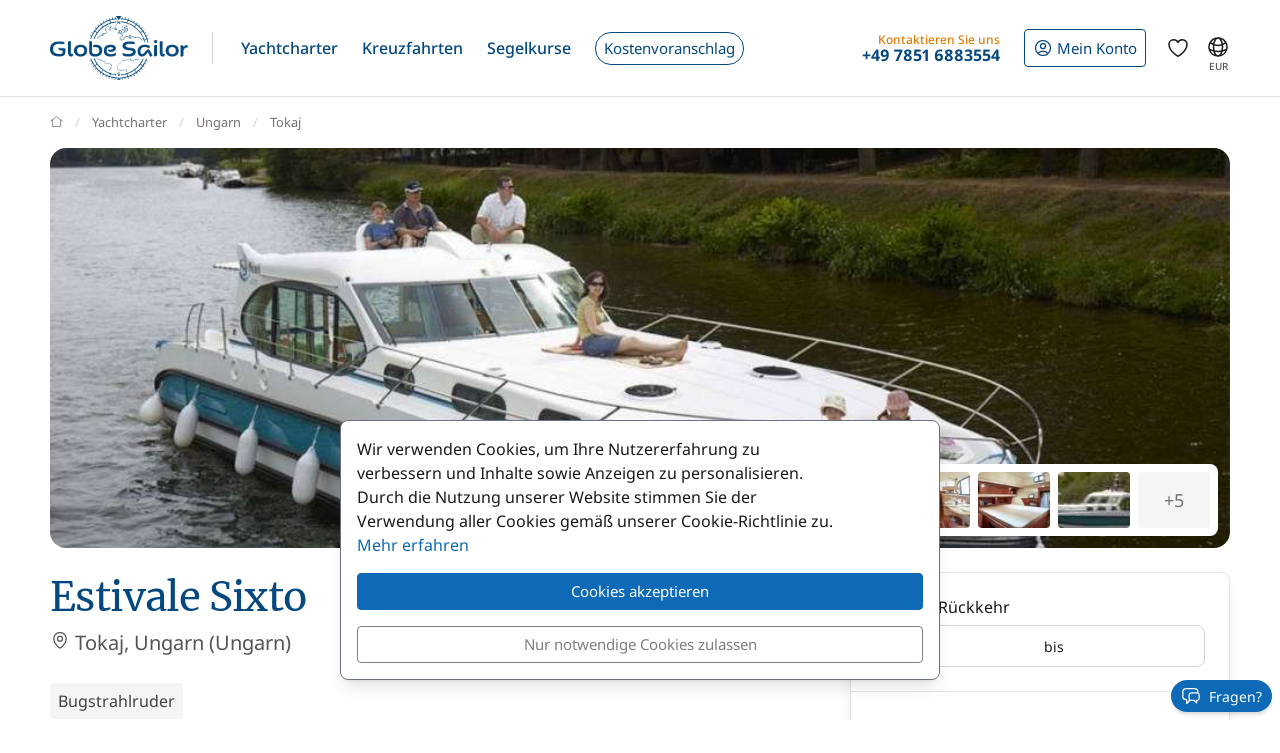

--- FILE ---
content_type: text/html; charset=UTF-8
request_url: https://www.globesailor.de/bootscharter-43332-1525.html
body_size: 29546
content:
<!doctype html>
<html prefix="og: http://ogp.me/ns#" lang="de">
<head>
	<meta charset="utf-8">
	<meta name="viewport" content="width=device-width, initial-scale=1">

	<title>Bootscharter Estivale Sixto ab dem Hafen von Tokaj in Ungarn n°43332-1525</title><meta name="description" content="Vermietung des Bootes Estivale Sixto ab dem Hafen von Tokaj - Mieten Estivale Sixto Ungarn - N. 43332-1525"><meta name="robots" content="noindex,follow"><meta name="csrf-token" content="LvQ6ljAwvjPlVzqsqE8LWciUiwXuZDJG"><meta property="og:title" content="Bootscharter Estivale Sixto ab dem Hafen von Tokaj in Ungarn n°43332-1525"><meta property="og:description" content="Vermietung des Bootes Estivale Sixto ab dem Hafen von Tokaj - Mieten Estivale Sixto Ungarn - N. 43332-1525"><meta property="og:type" content="website"><meta property="og:site_name" content="GlobeSailor"><meta property="og:locale" content="de"><meta property="og:url" content="https://www.globesailor.de/bootscharter-43332-1525.html"><meta property="og:image" content="https://www.theglobesailor.com/img/site/opengraph/banner-de.jpg"><link rel="canonical" href="https://www.globesailor.de/bootscharter-43332-1525.html">	<link rel="preload"
	      href="/css/font/noto-sans/noto-sans-v36-cyrillic_cyrillic-ext_latin_latin-ext-regular.woff2"
	      as="font" type="font/woff2" crossorigin="anonymous">
	<link rel="preload"
	      href="/css/font/noto-sans/noto-sans-v36-cyrillic_cyrillic-ext_latin_latin-ext-italic.woff2"
	      as="font" type="font/woff2" crossorigin="anonymous">
	<link rel="preload"
	      href="/css/font/noto-sans/noto-sans-v36-cyrillic_cyrillic-ext_latin_latin-ext-500.woff2"
	      as="font" type="font/woff2" crossorigin="anonymous">
	<link rel="preload"
	      href="/css/font/noto-sans/noto-sans-v36-cyrillic_cyrillic-ext_latin_latin-ext-500italic.woff2"
	      as="font" type="font/woff2" crossorigin="anonymous">
	<link rel="preload"
	      href="/css/font/noto-sans/noto-sans-v36-cyrillic_cyrillic-ext_latin_latin-ext-700.woff2"
	      as="font" type="font/woff2" crossorigin="anonymous">
	<link rel="preload"
	      href="/css/font/noto-sans/noto-sans-v36-cyrillic_cyrillic-ext_latin_latin-ext-700italic.woff2"
	      as="font" type="font/woff2" crossorigin="anonymous">
	<link rel="preload"
	      href="/css/font/merriweather/merriweather-v30-cyrillic_cyrillic-ext_latin_latin-ext-regular.woff2"
	      as="font" type="font/woff2" crossorigin="anonymous">
	<link rel="preload"
	      href="/css/font/merriweather/merriweather-v30-cyrillic_cyrillic-ext_latin_latin-ext-700.woff2"
	      as="font" type="font/woff2" crossorigin="anonymous">

	<link rel="stylesheet" href="/css/bootstrap/bootstrap.custom.min.css">
	<link rel="stylesheet" href="/js/lib/font-awesome/4.7.0/css/font-awesome.min.css">
	<link rel="stylesheet" href="/css/v3plus.css?v=34">
	<link rel="stylesheet" href="/min/f=/js/lib/datepicker/datepicker.gs.css,/js/lib/intl-tel-input/css/intlTelInput.css,/js/lib/featherlight/featherlight-1.7.14.min.css,/js/lib/featherlight/featherlight-gallery-1.7.14.min.css,/js/lib/leaflet/leaflet.min.css,/css/page/product-page.css,/css/page/boat2/home.css?v=34" ><meta name="theme-color" content="#0e6ab7"><link rel="icon" href="/favicon.ico?v=7" sizes="any"><link rel="icon" href="/favicon.svg?v=7" type="image/svg+xml"><link rel="apple-touch-icon" href="/apple-touch-icon.png"><link rel="manifest" href="/manifest.json"><link rel="alternate" hreflang="fr" href="https://www.globesailor.fr/location-bateau-43332-1525.html">
<link rel="alternate" hreflang="en" href="https://www.theglobesailor.com/yacht-charter-43332-1525.html">
<link rel="alternate" hreflang="it" href="https://www.globesailor.it/noleggio-barca-43332-1525.html">
<link rel="alternate" hreflang="es" href="https://www.globesailor.es/alquiler-barco-43332-1525.html">
<link rel="alternate" hreflang="de" href="https://www.globesailor.de/bootscharter-43332-1525.html">
<link rel="alternate" hreflang="pl" href="https://www.globesailor.pl/czarter-lodzi-43332-1525.html">
<link rel="alternate" hreflang="ru" href="https://www.globesailor.ru/arenda-lokdi-43332-1525.html">
<script>if (typeof dataLayer==='undefined'){window.dataLayer=[];}function gtag(){dataLayer.push(arguments);}dataLayer.push({"logged":0});gtag('consent','default',{'ad_storage':'denied','analytics_storage':'denied','ad_user_data':'denied','ad_personalization':'denied','personalization_storage':'denied','functionality_storage':'denied','security_storage':'denied',});window.uetq=window.uetq||[];window.uetq.push('consent','default',{'ad_storage':'denied'});</script>
</head>
<body>
<!-- START -->
<!-- Google Tag Manager -->

<noscript>
	<iframe
		src="//www.googletagmanager.com/ns.html?id=GTM-M392C4"
		height="0"
		width="0"
		style="display:none;visibility:hidden"
	></iframe>
</noscript>
<script>
	(function (w, d, s, l, i) {
		w[l] = w[l] || [];
		w[l].push({ "gtm.start": new Date().getTime(), event: "gtm.js" });
		var f = d.getElementsByTagName(s)[0], j = d.createElement(s), dl = l != "dataLayer" ? "&l=" + l : "";
		j.async = true;
		j.src = "//www.googletagmanager.com/gtm.js?id=" + i + dl;
		f.parentNode.insertBefore(j, f);
	})(window, document, "script", "dataLayer", 'GTM-M392C4');
</script>

<!-- End Google Tag Manager -->
<!-- Header -->
<header class="mainHeader">
	<div class="container-xl">
		<nav class="d-flex">
						<a class="headerItem d-block py-4 w-auto" href="/">
	<img class="brandLogo" src="/img/site/logo_globesailor_color_xs.png" height="48" alt="GlobeSailor">
</a>
			<div class="mainHeader__separator d-none d-lg-block"></div>

			<div class="offcanvas-lg offcanvas-end border-start-0 d-lg-flex flex-fill"
	 id="header-navigation"
	 tabindex="-1"
>
		<div class="offcanvas-header py-0 border-bottom border-gray-200">
		<a class="d-block py-4 w-auto" href="/">
			<img class="w-auto" src="/img/site/logo_globesailor_color_xs.png" height="40"
				 alt="GlobeSailor">
		</a>

		<button type="button" class="btn btn-light" data-bs-dismiss="offcanvas"
				data-bs-target="#header-navigation" aria-label="Close">
			<svg width="24" height="24" class="icon fs-5"  xmlns="http://www.w3.org/2000/svg" fill="none" viewBox="0 0 24 24" stroke-width="1.5" stroke="currentColor" aria-hidden="true" data-slot="icon">
  <path stroke-linecap="round" stroke-linejoin="round" d="M6 18 18 6M6 6l12 12"/>
</svg>

		</button>
	</div>

		<div class="offcanvas-body p-0 flex-fill">
							<ul class="mainNav">
						<li class="headerItem headerNavItem headerItem--withCaret">
				<a class="headerItem__container headerItem__container--withCaret headerNavItem__container dropdown"
   role="button"
   data-bs-toggle="dropdown"
   data-bs-display="static"
   aria-expanded="false"
   href="/yachtcharter.html"
	
>
	<span>Yachtcharter</span>

	<svg xmlns="http://www.w3.org/2000/svg" width="20" height="20" fill="none" viewBox="0 0 24 24" stroke-width="1.5"
		 stroke="currentColor" aria-hidden="true" data-slot="icon" class="d-lg-none">
		<path stroke-linecap="round" stroke-linejoin="round" d="m19.5 8.25-7.5 7.5-7.5-7.5"/>
	</svg>
</a>

<div class="dropdown-menu">
	<ul class="list-unstyled row g-2 row-cols-2 row-cols-lg-4">
					<li>
				<a href="/segelboot-charter-t1.html"
	
	
>
	<div class="headerNavItem__subMenuItem">
					<img src="/img/site/menu/sailboat.jpg"
				 alt="Segelboote"
				 class="d-block object-fit-cover rounded-2 w-100 mb-2"
				 width="240"
				 height="120"
				 loading="lazy"
			>
			<span>Segelboote</span>
			</div>
</a>			</li>
					<li>
				<a href="/katamaran-charter-t2.html"
	
	
>
	<div class="headerNavItem__subMenuItem">
					<img src="/img/site/menu/catamaran.jpg"
				 alt="Katamarane"
				 class="d-block object-fit-cover rounded-2 w-100 mb-2"
				 width="240"
				 height="120"
				 loading="lazy"
			>
			<span>Katamarane</span>
			</div>
</a>			</li>
					<li>
				<a href="/gulet-charter-t5.html"
	
	
>
	<div class="headerNavItem__subMenuItem">
					<img src="/img/site/menu/gulet.jpg"
				 alt="Gulets"
				 class="d-block object-fit-cover rounded-2 w-100 mb-2"
				 width="240"
				 height="120"
				 loading="lazy"
			>
			<span>Gulets</span>
			</div>
</a>			</li>
					<li>
				<a href="/luxus-yacht-charter-mit-crew"
	
	
>
	<div class="headerNavItem__subMenuItem">
					<img src="/img/site/menu/crewed_yacht.jpg"
				 alt="Yacht mit Crew"
				 class="d-block object-fit-cover rounded-2 w-100 mb-2"
				 width="240"
				 height="120"
				 loading="lazy"
			>
			<span>Yachtcharter mit Crew</span>
			</div>
</a>			</li>
					<li>
				<a href="/motorkatamaran-charter-t16.html"
	
	
>
	<div class="headerNavItem__subMenuItem">
					<img src="/img/site/menu/power_catamaran.jpg"
				 alt="Motorkatamarane"
				 class="d-block object-fit-cover rounded-2 w-100 mb-2"
				 width="240"
				 height="120"
				 loading="lazy"
			>
			<span>Motorkatamarane</span>
			</div>
</a>			</li>
					<li>
				<a href="/motorboot-charter-t3.html"
	
	
>
	<div class="headerNavItem__subMenuItem">
					<img src="/img/v3plus/motor-boat-couple-dive.jpg"
				 alt="Motorboote"
				 class="d-block object-fit-cover rounded-2 w-100 mb-2"
				 width="240"
				 height="120"
				 loading="lazy"
			>
			<span>Motorboote</span>
			</div>
</a>			</li>
					<li>
				<a href="/luxusyacht-charter-t4.html"
	
	
>
	<div class="headerNavItem__subMenuItem">
					<img src="/img/v3plus/yacht-blue-sea-speed-boat-around.jpg"
				 alt="Luxusyachten"
				 class="d-block object-fit-cover rounded-2 w-100 mb-2"
				 width="240"
				 height="120"
				 loading="lazy"
			>
			<span>Luxusyachten</span>
			</div>
</a>			</li>
					<li>
				<a href="/hausboot-charter-t17.html"
	
	
>
	<div class="headerNavItem__subMenuItem">
					<img src="/img/v3plus/houseboat-canal-bikes-people-manoeuver.jpg"
				 alt="Hausboote"
				 class="d-block object-fit-cover rounded-2 w-100 mb-2"
				 width="240"
				 height="120"
				 loading="lazy"
			>
			<span>Hausboote</span>
			</div>
</a>			</li>
			</ul>

			<div class="text-end mt-6">
			<a href="/yachtcharter.html"
			   class="d-block d-lg-inline-block btn btn-outline-GSBlue btn-sm"
				
				
			>
				Alle unsere Boote
				<svg xmlns="http://www.w3.org/2000/svg" width="16" height="16"
					 fill="currentColor" class="ms-2" viewBox="0 0 16 16">
					<path fill-rule="evenodd"
						  d="M1 8a.5.5 0 0 1 .5-.5h11.793l-3.147-3.146a.5.5 0 0 1 .708-.708l4 4a.5.5 0 0 1 0 .708l-4 4a.5.5 0 0 1-.708-.708L13.293 8.5H1.5A.5.5 0 0 1 1 8"/>
				</svg>
			</a>
		</div>
	</div>			</li>
								<li class="headerItem headerNavItem headerItem--withCaret">
				<a class="headerItem__container headerItem__container--withCaret headerNavItem__container dropdown"
   role="button"
   data-bs-toggle="dropdown"
   data-bs-display="static"
   aria-expanded="false"
   href="/kreuzfahrt.html"
	
>
	<span>Kreuzfahrten</span>

	<svg xmlns="http://www.w3.org/2000/svg" width="20" height="20" fill="none" viewBox="0 0 24 24" stroke-width="1.5"
		 stroke="currentColor" aria-hidden="true" data-slot="icon" class="d-lg-none">
		<path stroke-linecap="round" stroke-linejoin="round" d="m19.5 8.25-7.5 7.5-7.5-7.5"/>
	</svg>
</a>

<div class="dropdown-menu">
	<ul class="list-unstyled row g-2 row-cols-2 row-cols-lg-3">
					<li>
				<a href="/kreuzfahrt.html"
	
	
>
	<div class="headerNavItem__subMenuItem">
					<img src="/img/v3plus/catamaran-top-view-sunbath-snorkeling.jpg"
				 alt="Kabinencharter"
				 class="d-block object-fit-cover rounded-2 w-100 mb-2"
				 width="240"
				 height="120"
				 loading="lazy"
			>
			<span>Kabinencharter</span>
			</div>
</a>			</li>
					<li>
				<a href="/luxus-yacht-charter-mit-crew"
	
	
>
	<div class="headerNavItem__subMenuItem">
					<img src="/img/site/menu/crewed_yacht_2.jpg"
				 alt="Yachtcharter mit Crew"
				 class="d-block object-fit-cover rounded-2 w-100 mb-2"
				 width="240"
				 height="120"
				 loading="lazy"
			>
			<span>Yachtcharter mit Crew</span>
			</div>
</a>			</li>
					<li>
				<a href="/search-cruise.html?ct=1.2.7"
	rel=&quot;nofollow&quot;
	
>
	<div class="headerNavItem__subMenuItem">
					<img src="/img/site/menu/thematic_cruise.jpg"
				 alt="Themenkreuzfahrten"
				 class="d-block object-fit-cover rounded-2 w-100 mb-2"
				 width="240"
				 height="120"
				 loading="lazy"
			>
			<span>Themenkreuzfahrten</span>
			</div>
</a>			</li>
			</ul>

			<div class="text-end mt-6">
			<a href="/search-cruise.html"
			   class="d-block d-lg-inline-block btn btn-outline-GSBlue btn-sm"
				rel=&quot;nofollow&quot;
				
			>
				Alle unsere Kreuzfahrten
				<svg xmlns="http://www.w3.org/2000/svg" width="16" height="16"
					 fill="currentColor" class="ms-2" viewBox="0 0 16 16">
					<path fill-rule="evenodd"
						  d="M1 8a.5.5 0 0 1 .5-.5h11.793l-3.147-3.146a.5.5 0 0 1 .708-.708l4 4a.5.5 0 0 1 0 .708l-4 4a.5.5 0 0 1-.708-.708L13.293 8.5H1.5A.5.5 0 0 1 1 8"/>
				</svg>
			</a>
		</div>
	</div>			</li>
								<li class="headerItem headerNavItem headerItem--withCaret">
				<a class="headerItem__container headerNavItem__container "
   href="/segelkurse.html"
	
	
	
>
			<span class="d-inline-flex align-items-center">Segelkurse</span>

		<svg xmlns="http://www.w3.org/2000/svg" width="20" height="20" fill="none"
			 viewBox="0 0 24 24" stroke-width="1.5" stroke="currentColor" aria-hidden="true"
			 data-slot="icon" class="d-lg-none">
			<path stroke-linecap="round" stroke-linejoin="round" d="m8.25 4.5 7.5 7.5-7.5 7.5"/>
		</svg>
	</a>
			</li>
								<li class="headerItem headerNavItem">
				<a class="headerItem__container headerNavItem__container "
   href="/massgeschneidertes-angebot.html"
	
	
	
>
							<span class="headerBtn headerBtn--pill">
							Kostenvoranschlag
							<svg width="24" height="24" class="icon ms-2 d-lg-none"  xmlns="http://www.w3.org/2000/svg" fill="none" viewBox="0 0 24 24" stroke-width="1.5" stroke="currentColor" aria-hidden="true" data-slot="icon">
  <path stroke-linecap="round" stroke-linejoin="round" d="M13.5 4.5 21 12m0 0-7.5 7.5M21 12H3"/>
</svg>

						</span>
					</a>
			</li>
			
								<li class="d-lg-none p-2 headerItem headerNavItem border-bottom-0">
								
<div class="headerItem ms-auto">
	<a class="headerItem__container headerItem__container--withCaret"
	   href="/anmelden.html"
	>
		<span class="headerBtn headerBtn--outline">
			<svg width="24" height="24" class="icon me-1"  xmlns="http://www.w3.org/2000/svg" fill="none" viewBox="0 0 24 24" stroke-width="1.5" stroke="currentColor" aria-hidden="true" data-slot="icon">
  <path stroke-linecap="round" stroke-linejoin="round" d="M17.982 18.725A7.488 7.488 0 0 0 12 15.75a7.488 7.488 0 0 0-5.982 2.975m11.963 0a9 9 0 1 0-11.963 0m11.963 0A8.966 8.966 0 0 1 12 21a8.966 8.966 0 0 1-5.982-2.275M15 9.75a3 3 0 1 1-6 0 3 3 0 0 1 6 0Z"/>
</svg>


			<span class="">
													Mein Konto
							</span>

								</span>
	</a>
</div>							</li>

							<li class="headerItem headerNavItem headerItem--withCaret headerItem--contact ms-auto">
								<a class="headerItem__container headerNavItem__container d-none d-lg-flex"
   href="tel:+4978516883554"
   role="button"
   data-bs-toggle="dropdown"
   data-bs-display="static"
   aria-expanded="false"
>
	<div>
		<div class="headerItem__contactItemPrefix">
			Kontaktieren Sie uns
		</div>
		<div class="headerItem__contactItemContent">
			<svg width="24" height="24" class="icon d-none d-lg-inline d-xl-none d-xxl-inline fs-5 me-1"  xmlns="http://www.w3.org/2000/svg" viewBox="0 0 15 21" fill="currentColor"><path fill-rule="evenodd" clip-rule="evenodd" d="M6 3.3c.4-.2.9 0 1 .4l.6 1.2c.1.3.1.6-.1.9l-1.7 2c-.2.2-.2.5-.1.8l2.2 5.1c.1.3.4.5.7.5h2.6c.3.1.6.3.7.6l.6 1.2c.2.4 0 .9-.4 1-2.1 1-4.6.4-5.6-1.8L3.6 8.6C2.6 6.4 4 4.2 6 3.3ZM8.5 3a2.3 2.3 0 0 0-3.1-1.2C2.5 3.1.9 6.2 2.2 9.2l2.9 6.6c1.3 3 4.7 4 7.6 2.7 1.2-.5 1.7-2 1.2-3.1l-.5-1.3a2.4 2.4 0 0 0-2.1-1.4H9.2L7.3 8.3l1.4-1.6c.6-.7.7-1.7.4-2.5L8.5 3Z"/></svg>
			<strong class="flex-fill d-none d-xl-inline">+49 7851 6883554</strong>
		</div>
	</div>
</a>

<div class="dropdown-menu">
	<img src="/img/site/menu/team-on-boat.jpg"
		 class="d-block object-fit-cover w-100"
		 height="120"
		 loading="lazy"
		 alt="Our team"
	>

	<div class="p-4 py-3 fs-8 bg-gray-50 text-gray-700">
					Wir stehen Ihnen für die Organisation Ihrer Traumreise zur Verfügung!
			</div>

	<ul class="list-unstyled fs-7 fw-bold p-4 py-lg-3">
					<li class="mb-4 mb-lg-3">
				<a href="tel:+4978516883554" class="no-wrap d-flex align-items-center">
											<svg width="24" height="24" class="icon me-1"  xmlns="http://www.w3.org/2000/svg" fill="none" viewBox="0 0 28 20"><rect width="28" height="20" rx="2" fill="#fff"/><mask id="de-sSxnhio9Ii" style="mask-type:luminance" maskUnits="userSpaceOnUse" x="0" y="0" width="28" height="20"><rect width="28" height="20" rx="2" fill="#fff"/></mask><g mask="url(#de-sSxnhio9Ii)"><path fill-rule="evenodd" clip-rule="evenodd" d="M0 6.7h28V0H0v6.7Z" fill="#262626"/><g filter="url(#de-sSxnhio9Ii-2)"><path fill-rule="evenodd" clip-rule="evenodd" d="M0 13.3h28V6.7H0v6.6Z" fill="#F01515"/></g><g filter="url(#de-sSxnhio9Ii-3)"><path fill-rule="evenodd" clip-rule="evenodd" d="M0 20h28v-6.7H0V20Z" fill="#FFD521"/></g></g><defs><filter id="de-sSxnhio9Ii-2" x="0" y="6.7" width="28" height="6.7" filterUnits="userSpaceOnUse" color-interpolation-filters="sRGB"><feFlood flood-opacity="0" result="BackgroundImageFix"/><feColorMatrix in="SourceAlpha" values="0 0 0 0 0 0 0 0 0 0 0 0 0 0 0 0 0 0 127 0" result="hardAlpha"/><feOffset/><feColorMatrix values="0 0 0 0 0 0 0 0 0 0 0 0 0 0 0 0 0 0 0.06 0"/><feBlend in2="BackgroundImageFix" result="effect1_dropShadow_142_178"/><feBlend in="SourceGraphic" in2="effect1_dropShadow_142_178" result="shape"/></filter><filter id="de-sSxnhio9Ii-3" x="0" y="13.3" width="28" height="6.7" filterUnits="userSpaceOnUse" color-interpolation-filters="sRGB"><feFlood flood-opacity="0" result="BackgroundImageFix"/><feColorMatrix in="SourceAlpha" values="0 0 0 0 0 0 0 0 0 0 0 0 0 0 0 0 0 0 127 0" result="hardAlpha"/><feOffset/><feColorMatrix values="0 0 0 0 0 0 0 0 0 0 0 0 0 0 0 0 0 0 0.06 0"/><feBlend in2="BackgroundImageFix" result="effect1_dropShadow_142_178"/><feBlend in="SourceGraphic" in2="effect1_dropShadow_142_178" result="shape"/></filter></defs></svg>
					
					+49 7851 6883554
				</a>
			</li>
		
					<li class="mb-4 mb-lg-3">
				<a
	class="d-inline-flex align-items-center text-whatsapp"
	aria-label="Chat on WhatsApp"
	rel="nofollow"
	target="_blank"
	href="https://wa.me/4978516883554"
><svg width="24" height="24" class="icon me-1"  xmlns="http://www.w3.org/2000/svg" viewBox="0 0 30 30"><path fill="#f2faff" d="M3.5 21.8v-.1a13.4 13.4 0 1 1 5.1 5h-.1l-6.8 1.7 1.8-6.6z"/><path fill="#788b9c" d="M15 2a12.9 12.9 0 0 1 13 13A13 13 0 0 1 8.9 26.2l-.4-.2-.4.1-5.7 1.5L4 22.2l.2-.4-.3-.4A13 13 0 0 1 15.1 2m0-1A14 14 0 0 0 3 21.9l-2 7.2 7.4-2A14 14 0 1 0 15 1v.1z"/><path fill="#79ba7e" d="M15 25.9a11 11 0 0 1-5.2-1.3l-1-.6-1.2.3-2.3.6.6-2.2.3-1.2-.6-1.1a11 11 0 1 1 9.5 5.5z"/><path fill="#fff" d="M21.1 17.7c-.3-.1-2-1-2.3-1-.3-.2-.5-.2-.7.1-.2.3-.9 1-1 1.3-.2.2-.4.3-.8 0-.3 0-1.4-.4-2.6-1.6-1-.8-1.7-2-1.9-2.3-.2-.3 0-.5.2-.6l.5-.6.3-.6V12l-1-2.5c-.3-.6-.6-.6-.8-.6h-.6c-.3 0-.6.1-1 .4-.2.4-1 1.2-1 2.8s1.1 3.2 1.3 3.4a14 14 0 0 0 5.6 5c.8.4 1.4.6 2 .7.7.3 1.4.2 2 .2.6-.1 2-.8 2.2-1.6.3-.8.3-1.5.2-1.6l-.6-.4z"/></svg> WhatsApp</a>			</li>
		
		<li>
							<a href="/kontakt.html"
				   class="btn btn-outline-GSBlue btn-sm d-flex align-items-center justify-content-center"
				>
					Kontakt
					<svg width="24" height="24" class="icon ms-2"  xmlns="http://www.w3.org/2000/svg" fill="none" viewBox="0 0 16 17"><path fill-rule="evenodd" clip-rule="evenodd" d="M.6 1.7h14.8c.3 0 .6.3.6.6v6.6h-1.3V3.7l.5-.4-.7-.9.7 1-.5.3-6 4.7a1 1 0 0 1-1.3 0L1.3 3.7l-.5-.4.5.4V13h5v1.3H.5a.6.6 0 0 1-.6-.6V2.3c0-.3.3-.6.6-.6ZM2.3 3 8 7.5 13.7 3H2.3Z" fill="currentColor"/><path fill-rule="evenodd" clip-rule="evenodd" d="m12.8 10 2.8 2.7c.2.2.2.5 0 .7l-2.8 2.8a.4.4 0 0 1-.6-.6l2-2.1H8.5v-.9h5.9l-2.1-2a.4.4 0 0 1 .6-.7Z" fill="currentColor"/></svg>
				</a>
					</li>
	</ul>
</div>
							</li>
						</ul>

										<div class="headerItem headerItem--icon d-lg-none headerNavItem">
	<a class="headerItem__container headerNavItem__container d-lg-none headerNavItem"
   href="/favoriten.html"
	
	
	
>
			<span class="d-inline-flex align-items-center">			<svg width="24" height="24" class="icon fs-4"  xmlns="http://www.w3.org/2000/svg" fill="none" viewBox="0 0 24 24" stroke-width="1.5" stroke="currentColor" aria-hidden="true" data-slot="icon">
  <path stroke-linecap="round" stroke-linejoin="round" d="M21 8.25c0-2.485-2.099-4.5-4.688-4.5-1.935 0-3.597 1.126-4.312 2.733-.715-1.607-2.377-2.733-4.313-2.733C5.1 3.75 3 5.765 3 8.25c0 7.22 9 12 9 12s9-4.78 9-12Z"/>
</svg>

			<span class="d-lg-none ms-2">Favoriten</span>
		</span>

		<svg xmlns="http://www.w3.org/2000/svg" width="20" height="20" fill="none"
			 viewBox="0 0 24 24" stroke-width="1.5" stroke="currentColor" aria-hidden="true"
			 data-slot="icon" class="d-lg-none">
			<path stroke-linecap="round" stroke-linejoin="round" d="m8.25 4.5 7.5 7.5-7.5 7.5"/>
		</svg>
	</a>
</div>
										<div class="headerItem headerNavItem headerNavItem--parameter d-lg-none">
						<button class="headerItem__container headerNavItem__container"
								data-ui-selector="currency"
						>
							<svg width="24" height="24" class="icon fs-4 me-2"  xmlns="http://www.w3.org/2000/svg" fill="currentColor" viewBox="0 0 16 16"><path d="M0 5a5 5 0 0 0 4.03 4.9 6.46 6.46 0 0 1 .54-2.07A2.26 2.26 0 0 1 3 5.91h-.5v-.43h.47v-.57H2.5V4.5h.51c.23-1.25 1.2-1.99 2.67-1.99.32 0 .6.03.82.09v.73a3.46 3.46 0 0 0-.81-.08c-.92 0-1.54.46-1.74 1.25h1.92v.43H3.89v.56h1.98v.43H3.93c.12.6.47 1.03 1 1.23a6.5 6.5 0 0 1 4.98-3.11A5 5 0 0 0 0 5m16 5.5a5.5 5.5 0 1 1-11 0 5.5 5.5 0 0 1 11 0m-7.75 1.32c.07.84.75 1.49 1.96 1.56V14h.54v-.62c1.26-.09 2-.74 2-1.69 0-.86-.56-1.31-1.57-1.54l-.43-.1V8.37c.54.06.89.35.97.75h.95c-.07-.8-.78-1.43-1.92-1.5V7h-.54v.63c-1.07.1-1.8.73-1.8 1.62 0 .79.54 1.29 1.45 1.5l.35.08v1.78c-.55-.08-.92-.38-1-.79zm1.96-1.9c-.53-.11-.82-.36-.82-.73 0-.4.31-.71.82-.8v1.54zm.62 1.05c.65.15.95.38.95.8 0 .47-.37.8-1.02.86v-1.68z"/></svg>
							Währung
							<span class="text-uppercase fw-bold ms-auto">EUR</span>
						</button>
					</div>

										<div class="headerItem headerNavItem headerNavItem--parameter d-lg-none">
						<button class="headerItem__container headerNavItem__container"
								data-ui-selector="language"
						>
							<svg width="24" height="24" class="icon fs-4 me-2"  xmlns="http://www.w3.org/2000/svg" fill="none" viewBox="0 0 24 24" stroke-width="1.5" stroke="currentColor" aria-hidden="true" data-slot="icon">
  <path stroke-linecap="round" stroke-linejoin="round" d="M12 21a9.004 9.004 0 0 0 8.716-6.747M12 21a9.004 9.004 0 0 1-8.716-6.747M12 21c2.485 0 4.5-4.03 4.5-9S14.485 3 12 3m0 18c-2.485 0-4.5-4.03-4.5-9S9.515 3 12 3m0 0a8.997 8.997 0 0 1 7.843 4.582M12 3a8.997 8.997 0 0 0-7.843 4.582m15.686 0A11.953 11.953 0 0 1 12 10.5c-2.998 0-5.74-1.1-7.843-2.918m15.686 0A8.959 8.959 0 0 1 21 12c0 .778-.099 1.533-.284 2.253m0 0A17.919 17.919 0 0 1 12 16.5c-3.162 0-6.133-.815-8.716-2.247m0 0A9.015 9.015 0 0 1 3 12c0-1.605.42-3.113 1.157-4.418"/>
</svg>

							Sprache
							<span class="text-uppercase fw-bold ms-auto">de</span>
						</button>
					</div>
					</div>
</div>
						
<div class="headerItem ms-auto">
	<a class="headerItem__container headerItem__container--withCaret"
	   href="/anmelden.html"
	>
		<span class="headerBtn headerBtn--outline">
			<svg width="24" height="24" class="icon me-xl-1"  xmlns="http://www.w3.org/2000/svg" fill="none" viewBox="0 0 24 24" stroke-width="1.5" stroke="currentColor" aria-hidden="true" data-slot="icon">
  <path stroke-linecap="round" stroke-linejoin="round" d="M17.982 18.725A7.488 7.488 0 0 0 12 15.75a7.488 7.488 0 0 0-5.982 2.975m11.963 0a9 9 0 1 0-11.963 0m11.963 0A8.966 8.966 0 0 1 12 21a8.966 8.966 0 0 1-5.982-2.275M15 9.75a3 3 0 1 1-6 0 3 3 0 0 1 6 0Z"/>
</svg>


			<span class="d-none d-xl-inline">
													Mein Konto
							</span>

								</span>
	</a>
</div>
						<div class="headerItem headerItem--icon d-none d-lg-flex">
	<a class="headerItem__container headerNavItem__container d-none d-lg-flex"
   href="/favoriten.html"
	
	
	
>
			<span class="d-inline-flex align-items-center">			<svg width="24" height="24" class="icon fs-4"  xmlns="http://www.w3.org/2000/svg" fill="none" viewBox="0 0 24 24" stroke-width="1.5" stroke="currentColor" aria-hidden="true" data-slot="icon">
  <path stroke-linecap="round" stroke-linejoin="round" d="M21 8.25c0-2.485-2.099-4.5-4.688-4.5-1.935 0-3.597 1.126-4.312 2.733-.715-1.607-2.377-2.733-4.313-2.733C5.1 3.75 3 5.765 3 8.25c0 7.22 9 12 9 12s9-4.78 9-12Z"/>
</svg>

			<span class="d-lg-none ms-2">Favoriten</span>
		</span>

		<svg xmlns="http://www.w3.org/2000/svg" width="20" height="20" fill="none"
			 viewBox="0 0 24 24" stroke-width="1.5" stroke="currentColor" aria-hidden="true"
			 data-slot="icon" class="d-lg-none">
			<path stroke-linecap="round" stroke-linejoin="round" d="m8.25 4.5 7.5 7.5-7.5 7.5"/>
		</svg>
	</a>
</div>
						<div class="headerItem headerItem--icon d-none d-lg-block -me-2">
				<button class="headerItem__container currencyBtn" data-ui-selector="lg_or_cur">
						<span class="position-relative d-block">
							<svg width="24" height="24" class="icon fs-4"  xmlns="http://www.w3.org/2000/svg" fill="none" viewBox="0 0 24 24" stroke-width="1.5" stroke="currentColor" aria-hidden="true" data-slot="icon">
  <path stroke-linecap="round" stroke-linejoin="round" d="M12 21a9.004 9.004 0 0 0 8.716-6.747M12 21a9.004 9.004 0 0 1-8.716-6.747M12 21c2.485 0 4.5-4.03 4.5-9S14.485 3 12 3m0 18c-2.485 0-4.5-4.03-4.5-9S9.515 3 12 3m0 0a8.997 8.997 0 0 1 7.843 4.582M12 3a8.997 8.997 0 0 0-7.843 4.582m15.686 0A11.953 11.953 0 0 1 12 10.5c-2.998 0-5.74-1.1-7.843-2.918m15.686 0A8.959 8.959 0 0 1 21 12c0 .778-.099 1.533-.284 2.253m0 0A17.919 17.919 0 0 1 12 16.5c-3.162 0-6.133-.815-8.716-2.247m0 0A9.015 9.015 0 0 1 3 12c0-1.605.42-3.113 1.157-4.418"/>
</svg>

							<span class="currencyBtn__currency">EUR</span>
						</span>
				</button>
			</div>

						<div class="headerItem d-lg-none -me-2">
				<button class="headerItem__container" data-bs-toggle="offcanvas" data-bs-target="#header-navigation"
						aria-controls="header-navigation">
					<span class="headerBtn"><svg width="24" height="24" class="icon "  xmlns="http://www.w3.org/2000/svg" fill="none" viewBox="0 0 24 24" stroke-width="1.5" stroke="currentColor" aria-hidden="true" data-slot="icon">
  <path stroke-linecap="round" stroke-linejoin="round" d="M3.75 6.75h16.5M3.75 12h16.5m-16.5 5.25h16.5"/>
</svg>
</span>
				</button>
			</div>
		</nav>
	</div>
</header>

<!-- PAGE -->
<main>
	
<div class="container">
	<!-- Breadcrumb -->
	<nav aria-label="breadcrumb" class="breadcrumb-main-nav ">
    <ol class="breadcrumb flex-nowrap overflow-x-auto align-items-centers"
        style="scrollbar-width: none"
        vocab="https://schema.org/"
        typeof="BreadcrumbList"
    >
        <!-- Home -->
        <li class="breadcrumb-item" property="itemListElement" typeof="ListItem">
            <a property="item" typeof="WebPage" href="https://www.globesailor.de">
                <svg style="margin-top: -.2rem" xmlns="http://www.w3.org/2000/svg" width="13" height="13"
                     viewBox="0 0 16 16" fill="none"
                >
                    <path d="M15 7.3L13.1 5.88M1 7.3L2.9 5.9M13.1 5.9L8 2L2.9 5.9M13.1 5.9V14H2.9V5.9"
                          stroke="currentColor" stroke-linecap="round" stroke-linejoin="round"/>
                </svg>
                <span class="visually-hidden" property="name">GlobeSailor</span>
            </a>

            <meta property="position" content="1">
        </li>

                    <li class="breadcrumb-item pe-4 pe-lg-0 text-nowrap" 
                property="itemListElement" typeof="ListItem"
            >
                                    <a property="item" href="/yachtcharter.html" typeof="WebPage">
                        <span property="name">Yachtcharter</span>
                    </a>
                
                <meta property="position" content="2">
            </li>
                    <li class="breadcrumb-item pe-4 pe-lg-0 text-nowrap" 
                property="itemListElement" typeof="ListItem"
            >
                                    <a property="item" typeof="Place" href="/yachtcharter-ungarn-d1524.html">
                        <span property="name">Ungarn</span>
                    </a>
                
                <meta property="position" content="3">
            </li>
                    <li class="breadcrumb-item pe-4 pe-lg-0 text-nowrap" aria-current="page"
                property="itemListElement" typeof="ListItem"
            >
                                    <span property="name">Tokaj</span>
                
                <meta property="position" content="4">
            </li>
            </ol>
</nav>

	<!-- Banner -->
	<div class="page-product__banner mt-4 mb-6">
		<!-- "Header" image -->
		<div class="page-product__banner-item">
							<img src="https://static.theglobesailor.com/1842x600/filters:quality(60)/filters:no_upscale()/boatmodel/estivale-sixto-8f11b116-b733-4bb2-8beb-76849d0c330b.jpg"
				     height="240"
				     alt="Hausboot Estivale Sixto"
				     loading="lazy"
				     class="clickable"
				     data-gallery-open="mainGallery"
				>
			
			<!-- Action & badge -->
			<div class="page-product__banner-actions">
			</div>
		</div>

									<div class="page-product__banner-item d-lg-none">
					<img
						src="https://static.theglobesailor.com/810x500/filters:quality(40)/boatmodel/estivale-sixto-8f11b116-b733-4bb2-8beb-76849d0c330b.jpg"
						alt="Estivale Sixto"
						loading="lazy"
						data-gallery-open="mainGallery"
						class="clickable"
					>
				</div>
							<div class="page-product__banner-item d-lg-none">
					<img
						src="https://static.theglobesailor.com/810x500/filters:quality(40)/boatmodel/estivale-sixto-e5f56ed9-406e-4ab9-86b3-2b71f808917f.jpg"
						alt="Estivale Sixto"
						loading="lazy"
						data-gallery-open="mainGallery"
						class="clickable"
					>
				</div>
							<div class="page-product__banner-item d-lg-none">
					<img
						src="https://static.theglobesailor.com/810x500/filters:quality(40)/boatmodel/estivale-sixto-4f90fdba-452e-49a7-b548-06bca0f84b4b.jpg"
						alt="Estivale Sixto"
						loading="lazy"
						data-gallery-open="mainGallery"
						class="clickable"
					>
				</div>
							<div class="page-product__banner-item d-lg-none">
					<img
						src="https://static.theglobesailor.com/810x500/filters:quality(40)/boatmodel/estivale-sixto-3a3f82c3-3500-47f8-922c-feeb2d043164.jpg"
						alt="Estivale Sixto"
						loading="lazy"
						data-gallery-open="mainGallery"
						class="clickable"
					>
				</div>
							<div class="page-product__banner-item d-lg-none">
					<img
						src="https://static.theglobesailor.com/810x500/filters:quality(40)/boatmodel/estivale-sixto-cf96b4b9-d2e0-47a6-b36c-882fc842f172.jpg"
						alt="Estivale Sixto"
						loading="lazy"
						data-gallery-open="mainGallery"
						class="clickable"
					>
				</div>
							<div class="page-product__banner-item d-lg-none">
					<img
						src="https://static.theglobesailor.com/810x500/filters:quality(40)/boatmodel/estivale-sixto-6d01ab13-934d-46d8-bd66-941efd47ca4e.jpg"
						alt="Estivale Sixto"
						loading="lazy"
						data-gallery-open="mainGallery"
						class="clickable"
					>
				</div>
							<div class="page-product__banner-item d-lg-none">
					<img
						src="https://static.theglobesailor.com/810x500/filters:quality(40)/boatmodel/estivale-sixto-e3c4c7f9-5bc0-47dc-8e9e-f04e4890a9ac.jpg"
						alt="Estivale Sixto"
						loading="lazy"
						data-gallery-open="mainGallery"
						class="clickable"
					>
				</div>
							<div class="page-product__banner-item d-lg-none">
					<img
						src="https://static.theglobesailor.com/810x500/filters:quality(40)/boatmodel/estivale-sixto-f6d3ac78-d4c8-4f01-96fb-ec9558692cf0.jpg"
						alt="Estivale Sixto"
						loading="lazy"
						data-gallery-open="mainGallery"
						class="clickable"
					>
				</div>
							<div class="page-product__banner-item d-lg-none">
					<img
						src="https://static.theglobesailor.com/810x500/filters:quality(40)/boatmodel/estivale-sixto-cb1a209f-6857-4ac4-aac1-3ce8e880453f.jpg"
						alt="Estivale Sixto"
						loading="lazy"
						data-gallery-open="mainGallery"
						class="clickable"
					>
				</div>
			
			<div class="page-product__banner-stack">
									<div class="page-product__banner-stack-item">
						<img
							src="https://static.theglobesailor.com/fit-in/108x108/filters:quality(50)/filters:no_upscale()/boatmodel/estivale-sixto-8f11b116-b733-4bb2-8beb-76849d0c330b.jpg"
							alt="Estivale Sixto"
							loading="lazy"
							data-gallery-open="mainGallery"
							class="clickable"
						>
					</div>
									<div class="page-product__banner-stack-item">
						<img
							src="https://static.theglobesailor.com/fit-in/108x108/filters:quality(50)/filters:no_upscale()/boatmodel/estivale-sixto-e5f56ed9-406e-4ab9-86b3-2b71f808917f.jpg"
							alt="Estivale Sixto"
							loading="lazy"
							data-gallery-open="mainGallery"
							class="clickable"
						>
					</div>
									<div class="page-product__banner-stack-item">
						<img
							src="https://static.theglobesailor.com/fit-in/108x108/filters:quality(50)/filters:no_upscale()/boatmodel/estivale-sixto-4f90fdba-452e-49a7-b548-06bca0f84b4b.jpg"
							alt="Estivale Sixto"
							loading="lazy"
							data-gallery-open="mainGallery"
							class="clickable"
						>
					</div>
									<div class="page-product__banner-stack-item">
						<img
							src="https://static.theglobesailor.com/fit-in/108x108/filters:quality(50)/filters:no_upscale()/boatmodel/estivale-sixto-3a3f82c3-3500-47f8-922c-feeb2d043164.jpg"
							alt="Estivale Sixto"
							loading="lazy"
							data-gallery-open="mainGallery"
							class="clickable"
						>
					</div>
				
									<div class="page-product__banner-stack-item" data-gallery-open="mainGallery">
						+5					</div>
							</div>
			</div>
</div>

<div class="container d-block d-lg-flex">
	<div class="page-product__content">
		<!-- Page header -->
		
<header class="mb-20 mb-lg-32">
	<!-- Title, location and other info -->
	<div class="page-pb-header__columns flex-column-reverse flex-lg-row mb-12 mb-lg-8">
		<div class="page-pb-header__column">
			<!-- Title -->
			<h1 class="page-product__title mb-0 font-serif">
				Estivale Sixto			</h1>

			<!-- Geographical Location -->
							<p class="page-pb-header-location">
					<svg width="24" height="24" class="icon d-none d-lg-inline-block"  xmlns="http://www.w3.org/2000/svg" fill="none" viewBox="0 0 24 24" stroke-width="1.5" stroke="currentColor" aria-hidden="true" data-slot="icon">
  <path stroke-linecap="round" stroke-linejoin="round" d="M15 10.5a3 3 0 1 1-6 0 3 3 0 0 1 6 0Z"/>
  <path stroke-linecap="round" stroke-linejoin="round" d="M19.5 10.5c0 7.142-7.5 11.25-7.5 11.25S4.5 17.642 4.5 10.5a7.5 7.5 0 1 1 15 0Z"/>
</svg>
					Tokaj,
					Ungarn					(Ungarn)
				</p>
			
			<!-- Featured equipments -->
							<ul class="page-product__featured-badges list-unstyled mt-6">
											<li class="page-product__featured-badges-item">
							Bugstrahlruder						</li>
									</ul>
					</div>

		<div class="page-pb-header__column mb-4 mb-lg-0">
							<a class="page-pb-header__rating__a" href="#reviews">
					<div
						class="page-pb-header__rating company-rating me-1 me-lg-0"
					>
						<span class="rating rating--span me-1"><svg width="16" height="16" class="icon me-1 d-inline-block"  xmlns="http://www.w3.org/2000/svg" viewBox="0 0 16 16" fill="currentColor" aria-hidden="true" data-slot="icon">
  <path fill-rule="evenodd" d="M8 1.75a.75.75 0 0 1 .692.462l1.41 3.393 3.664.293a.75.75 0 0 1 .428 1.317l-2.791 2.39.853 3.575a.75.75 0 0 1-1.12.814L7.998 12.08l-3.135 1.915a.75.75 0 0 1-1.12-.814l.852-3.574-2.79-2.39a.75.75 0 0 1 .427-1.318l3.663-.293 1.41-3.393A.75.75 0 0 1 8 1.75Z" clip-rule="evenodd"/>
</svg>
 4,0</span>											</div>
				</a>
			
					</div>
	</div>

	<!-- Skipper (desktop) -->
			<div class="page-pb-header__columns text-GSBlueSerious">
			<div class="page-pb-header__column">
				<hr class="my-0 d-none d-lg-block">
			</div>
			<div class="page-pb-header__column page-pb-header__column--fixed"></div>
		</div>
	
	<div class="d-lg-none">
		
<div class="page-pb-sidebar__content mb-16">
			<div class="pricebox page-pb-pricebox">
									<div class="pricebox__row d-block py-6" >
			
<!-- Data used for loading prices -->
<input name="sidebar-boat" type="hidden" value="43332"/>
<input name="sidebar-base" type="hidden" value="1525"/>

<p class="mb-2">
	Anreise/Rückkehr</p>

<div class="page-pb-pricebox__dates-control">
	<span class="flex-grow-1 flex-shrink-1 w-50 d-flex align-items-center">
		<span aria-hidden="true" class="px-2 fs-8">vom</span>
		<span class="visually-hidden">Anreise</span>
		<input
			class="d-block flex-grow-1 flex-shrink-1 border-0 datePickerInput"
			size="1"
			name="sidebar-date-from"
			data-datepicker-title="Anreise"
			data-datepicker-pos="start"
			data-datepicker-group="mobile"
			readonly
			value=""
		/>
	</span>

	<span class="flex-grow-1 flex-shrink-1 w-50 d-flex align-items-center">
		<span aria-hidden="true" class="px-2 fs-8">bis</span>
		<span class="visually-hidden">Rückkehr</span>
		<input
			class="d-block flex-grow-1 flex-shrink-1 border-0 datePickerInput"
			size="1"
			name="sidebar-date-to"
			data-datepicker-title="Rückkehr"
			data-datepicker-pos="end"
			data-datepicker-group="mobile"
			readonly
			value=""
		/>
	</span>
</div>
		</div>
											<div class="pricebox__async-slot" data-slot-id="prices" data-status="loading">
					<div data-show-on="loading" data-role="loader">
			<span class="spinner-border spinner-border-sm me-2" aria-hidden="true"></span>
			Loading
		</div>

		<div data-show-on="done" data-role="yield"></div>

		<div data-show-on="error" data-role="error"></div>
				</div>
							</div>
		
	<button
		type="button"
		role="switch"
		class="se-product-card__favorite-btn m-0 mt-3 py-2 btn w-100 d-flex align-items-center justify-content-center text-primary"
		onclick="toggle_favorite(this)"
		data-charter-boat-id="43332"
		data-destination-id="1525"
		data-from-date=""
		data-to-date=""
		aria-checked="false"
		aria-busy="false"
	>
		<svg width="24" height="24" class="icon fs-4 favbtn--false"  xmlns="http://www.w3.org/2000/svg" fill="none" viewBox="0 0 24 24" stroke-width="1.5" stroke="currentColor" aria-hidden="true" data-slot="icon">
  <path stroke-linecap="round" stroke-linejoin="round" d="M21 8.25c0-2.485-2.099-4.5-4.688-4.5-1.935 0-3.597 1.126-4.312 2.733-.715-1.607-2.377-2.733-4.313-2.733C5.1 3.75 3 5.765 3 8.25c0 7.22 9 12 9 12s9-4.78 9-12Z"/>
</svg>
		<svg width="24" height="24" class="icon fs-4 favbtn--true"  xmlns="http://www.w3.org/2000/svg" viewBox="0 0 24 24" fill="currentColor" aria-hidden="true" data-slot="icon">
  <path d="m11.645 20.91-.007-.003-.022-.012a15.247 15.247 0 0 1-.383-.218 25.18 25.18 0 0 1-4.244-3.17C4.688 15.36 2.25 12.174 2.25 8.25 2.25 5.322 4.714 3 7.688 3A5.5 5.5 0 0 1 12 5.052 5.5 5.5 0 0 1 16.313 3c2.973 0 5.437 2.322 5.437 5.25 0 3.925-2.438 7.111-4.739 9.256a25.175 25.175 0 0 1-4.244 3.17 15.247 15.247 0 0 1-.383.219l-.022.012-.007.004-.003.001a.752.752 0 0 1-.704 0l-.003-.001Z"/>
</svg>
		<span
			class="spinner-border spinner-border-sm text-primary"
			style="width: 1.25rem; height: 1.25rem;"
			aria-hidden="true"
		></span>
		<span class="ms-1">Favoriten</span>
	</button>
</div>


	</div>

	<!-- Boat characteristics & Layout -->
	<div class="page-pb-header__columns">
		<div class="page-pb-header__column mb-16 mb-lg-0">
				<ul class="list-unstyled row row-cols-2 lh-sm">
								
							<li class="d-flex align-items-center mt-8">
					<svg width="24" height="24" class="icon fs-5 me-4"  xmlns="http://www.w3.org/2000/svg" viewBox="0 0 24 24" fill="none"><path fill-rule="evenodd" clip-rule="evenodd" d="M7 2a1 1 0 0 0-1 1v18c0 .6.4 1 1 1h10c.6 0 1-.4 1-1v-6h-3a1 1 0 1 1 0-2h3V3c0-.6-.4-1-1-1H7Zm13 19V3a3 3 0 0 0-3-3H7a3 3 0 0 0-3 3v18a3 3 0 0 0 3 3h10a3 3 0 0 0 3-3Zm-8-11a3 3 0 1 0 0-6 3 3 0 0 0 0 6Z" fill="currentColor"/></svg>
					3
											Kabinen									</li>
								
							<li class="d-flex align-items-center mt-8">
					<svg width="24" height="24" class="icon fs-5 me-4"  xmlns="http://www.w3.org/2000/svg" fill="none" viewBox="0 0 21 20"><path fill-rule="evenodd" clip-rule="evenodd" d="M3 3.3h15v2.5H3V3.3Zm2.6 7V8.7H7v1.4H5.6Zm4.1 0V8.7h1.6v1.4H9.7ZM14 8.7v1.4h1.5V8.8H14Zm-8.3 5.4v-1.5H7v1.5H5.6Zm4.1-1.5v1.5h1.6v-1.5H9.7Zm4.2 1.5v-1.5h1.5v1.5H14Z" fill="#111827"/><path d="M18 3.3h.5c0-.2-.2-.5-.5-.5v.5Zm-15 0v-.5c-.3 0-.5.3-.5.5H3Zm15 2.5v.5c.3 0 .5-.2.5-.5H18Zm-15 0h-.5c0 .3.2.5.5.5v-.5Zm2.6 3v-.5c-.3 0-.5.2-.5.5h.5Zm0 1.4H5c0 .3.2.5.5.5v-.5ZM7 8.8h.5c0-.3-.2-.5-.5-.5v.5Zm0 1.4v.5c.3 0 .5-.2.5-.5H7Zm2.6-1.4v-.5c-.3 0-.5.2-.5.5h.5Zm0 1.4h-.5c0 .3.2.5.5.5v-.5Zm1.6-1.4h.5c0-.3-.2-.5-.5-.5v.5Zm0 1.4v.5c.3 0 .5-.2.5-.5h-.5Zm2.6 0h-.5c0 .3.2.5.5.5v-.5Zm0-1.4v-.5c-.3 0-.5.2-.5.5h.5Zm1.5 1.4v.5c.3 0 .5-.2.5-.5h-.5Zm0-1.4h.5c0-.3-.2-.5-.5-.5v.5Zm-9.8 4v-.6c-.3 0-.5.2-.5.5h.5Zm0 1.4H5c0 .3.2.5.5.5v-.5ZM7 12.7h.5c0-.3-.2-.5-.5-.5v.5Zm0 1.5v.5c.3 0 .5-.2.5-.5H7Zm2.6 0h-.5c0 .3.2.5.5.5v-.5Zm0-1.5v-.5c-.3 0-.5.2-.5.5h.5Zm1.6 1.5v.5c.3 0 .5-.2.5-.5h-.5Zm0-1.5h.5c0-.3-.2-.5-.5-.5v.5Zm2.6 0v-.5c-.3 0-.5.2-.5.5h.5Zm0 1.5h-.5c0 .3.2.5.5.5v-.5Zm1.5-1.5h.5c0-.3-.2-.5-.5-.5v.5Zm0 1.5v.5c.3 0 .5-.2.5-.5h-.5ZM3 16.7h-.5c0 .2.2.5.5.5v-.5Zm15 0v.5c.3 0 .5-.3.5-.5H18ZM3.5 5.8a.5.5 0 0 0-1 0h1Zm15 0a.5.5 0 0 0-1 0h1Zm-.5-3H3v1h15v-1Zm.5 3V3.3h-1v2.5h1ZM3 6.3h15v-1H3v1Zm-.5-3v2.5h1V3.3h-1Zm2.6 5.5v1.4h1V8.8H5Zm2-.5H5.6v1H7v-1Zm.5 2V8.7h-1v1.4h1Zm-2 .4H7v-1H5.6v1Zm3.6-2v1.5h1V8.8h-1Zm2-.4H9.8v1h1.6v-1Zm.6 2V8.7h-1v1.4h1Zm-2 .4h1.5v-1H9.7v1Zm4.6-.5V8.8h-1v1.4h1Zm1-.5H14v1h1.5v-1Zm-.5-1v1.5h1V8.8h-1Zm-1 .6h1.5v-1H14v1ZM5 12.7v1.5h1v-1.5H5Zm2-.5H5.6v1H7v-1Zm.5 2v-1.5h-1v1.5h1Zm-2 .5H7v-1H5.6v1Zm4.6-.5v-1.5h-1v1.5h1Zm1-.5H9.8v1h1.6v-1Zm-.4-1v1.5h1v-1.5h-1Zm-1 .5h1.5v-1H9.7v1Zm3.6-.5v1.5h1v-1.5h-1Zm2-.5H14v1h1.5v-1Zm.5 2v-1.5h-1v1.5h1Zm-2 .5h1.5v-1H14v1ZM3 17.2h15v-1H3v1ZM2.5 5.8v10.9h1V5.8h-1Zm16 10.9V5.8h-1v10.9h1Z" fill="currentColor"/></svg>
					2020
											<span class="visually-hidden">
							&nbsp;Jahr						</span>
									</li>
								
							<li class="d-flex align-items-center mt-8">
					<svg width="24" height="24" class="icon fs-5 me-4"  xmlns="http://www.w3.org/2000/svg" fill="none" viewBox="0 0 22 20"><path fill-rule="evenodd" clip-rule="evenodd" d="M2.8 3.3a1 1 0 1 0-2 0v14.2a1 1 0 1 0 2 0v-3.2h16.4v3.2a1 1 0 1 0 2 0V8.7c0-2.3-2-4.3-4.4-4.3h-6.6a1 1 0 0 0-1 1v7H2.8v-9Zm16.4 5.4v3.6h-8V6.4h5.6c1.3 0 2.4 1 2.4 2.3ZM6 10.8a2 2 0 1 0 0-4.1 2 2 0 0 0 0 4.1Z" fill="currentColor"/></svg>
					8
											Betten									</li>
								
								
							<li class="d-flex align-items-center mt-8">
					<svg width="24" height="24" class="icon fs-5 me-4"  xmlns="http://www.w3.org/2000/svg" fill="none" viewBox="0 0 20 22"><path fill-rule="evenodd" clip-rule="evenodd" d="M2.8 2.8c0-1 .8-2 2-2h5a2 2 0 0 1 2 2V5H15a1 1 0 1 1 0 2H6.7a1 1 0 1 1 0-2h3.1V2.8h-5v.7a1 1 0 0 1-2 0v-.7Zm4.7 13c.6 0 1 .5 1 1v3.4a1 1 0 1 1-2 0v-3.4c0-.5.4-1 1-1Zm7.7 1a1 1 0 1 0-2 0v3.4a1 1 0 1 0 2 0v-3.4ZM7.5 8.3c.6 0 1 .5 1 1v3.4a1 1 0 1 1-2 0V9.3c0-.5.4-1 1-1Zm7.7 1a1 1 0 1 0-2 0v3.4a1 1 0 1 0 2 0V9.3Zm-4.4.7c.6 0 1 .4 1 1v3.3a1 1 0 1 1-2 0V11c0-.6.5-1 1-1Zm1 8.5a1 1 0 1 0-2 0v1.7a1 1 0 1 0 2 0v-1.7Z" fill="currentColor"/></svg>
					2
											Duschen									</li>
								
							<li class="d-flex align-items-center mt-8">
					<svg width="24" height="24" class="icon fs-5 me-4"  xmlns="http://www.w3.org/2000/svg" fill="none" viewBox="0 0 22 20"><path fill-rule="evenodd" clip-rule="evenodd" d="M17.3 2.3c.3-.3.8-.3 1.1 0l2.3 2.4a.8.8 0 0 1-.5 1.3H1.4a.8.8 0 1 1 0-1.6h17l-1-1a.8.8 0 0 1 0-1Zm-16 5.9c0-.5.4-.8.8-.8h18.6a.8.8 0 0 1 .8 1l-.8-.2.8.2a12 12 0 0 1-.4 1l-1 1.9a9 9 0 0 1-1.6 2c-.6.5-1.4 1-2.4 1H7.2L4.7 17a.8.8 0 0 1-1.3-.6v-2h-.8a.8.8 0 0 1-.8-.7 57 57 0 0 1-.5-5.4h.8-.8Zm1.6.7a36.5 36.5 0 0 0 .3 3.9h12.9c.5 0 .9-.2 1.4-.7.5-.4.9-1 1.3-1.6l.8-1.6H2.9ZM5 14.3v.1Z" fill="currentColor"/></svg>
					44 ft (13,50 m)
											<span class="visually-hidden">
							&nbsp;Länge						</span>
									</li>
								
							<li class="d-flex align-items-center mt-8">
					<svg width="24" height="24" class="icon fs-5 me-4"  xmlns="http://www.w3.org/2000/svg" fill="none" viewBox="0 0 20 20"><path fill-rule="evenodd" clip-rule="evenodd" d="M5 .1c.3 0 .5.2.5.5v.8h1C7.3 1.4 8 2 8 2.9v7.9h8.5c.8 0 1.5.6 1.5 1.4v1c0 .5-.3 1-.8 1.3l-3.8 1.8c-.2.1-.3.4-.2.6l.4 1.7a.5.5 0 0 1-1 .3l-.4-1.8c-.2-.6.2-1.3.8-1.7l3.7-1.8c.2-.1.3-.3.3-.5v-.8c0-.3-.2-.6-.5-.6H5.1c-.4 0-.6.5-.4.9l2.3 3c.3.3.4.8.2 1.2l-.5 2a.5.5 0 0 1-1-.2l.6-2-.1-.4-2.3-3c-.3-.5-.3-1-.2-1.4h-.2c-.8 0-1.5-.7-1.5-1.6V3c0-.9.7-1.5 1.5-1.5h1V.6c0-.3.2-.5.5-.5Zm2 10.2c0 .2-.2.4-.5.4h-3a.5.5 0 0 1-.5-.4V2.8c0-.3.2-.5.5-.5h3c.3 0 .5.2.5.5v7.3Zm2.4-2a.5.5 0 0 0 0 1h7.5a.5.5 0 0 0 0-1H9.4Z" fill="currentColor"/></svg>
					2
											Toiletten									</li>
						</ul>
		</div>

		<div class="page-pb-header__column page-pb-header__column--fixed">
				<div
		class="page-pb-header__boat-layout page-pb-header__boat-layout--virtual-tour">
		<div
			class="page-pb-header__boat-layout-img "
			id="virtual_visit_btn"					>
			<img src="https://static.theglobesailor.com/1842x600/filters:quality(60)/filters:no_upscale()/boatmodel/estivale-sixto-8f11b116-b733-4bb2-8beb-76849d0c330b.jpg"
			     alt=""
			     loading="lazy"
			     class=""
			>
		</div>

		<button class="btn btn-sm d-flex align-items-center px-0" data-bs-toggle="modal"
		        data-bs-target="#detailedCharacteristicsModal">
			Vollständiges Datenblatt			<svg width="24" height="24" class="icon ms-2"  xmlns="http://www.w3.org/2000/svg" fill="none" viewBox="0 0 24 24" stroke-width="1.5" stroke="currentColor" aria-hidden="true" data-slot="icon">
  <path stroke-linecap="round" stroke-linejoin="round" d="M13.5 4.5 21 12m0 0-7.5 7.5M21 12H3"/>
</svg>
		</button>

		<!-- Detailed characteristic -->
		<div class="modal modal-lg fade" id="detailedCharacteristicsModal" tabindex="-1"
		     aria-labelledby="detailedCharacteristics"
		     aria-hidden="true">
			<div class="modal-dialog modal-dialog-centered">
				<div class="modal-content">
					<div class="modal-header">
						<h3 class="modal-title fs-5" id="detailedCharacteristics">
							Technische Einzelheiten						</h3>
						<button type="button" class="btn-close" data-bs-dismiss="modal" aria-label="Close"></button>
					</div>

					<div class="modal-body">
							<div class="row row-cols-1 row-cols-lg-2 page-pb-specs">
		<div>
				<dl class="page-pb-specs__group">
					<dt class="page-pb-specs__group-title">
				Allgemein			</dt>
		
					<div>
				<dt>Modell</dt>
				<dd><a href="/technische-daten-estivale-sixto-sm5566.html" target="_blank">Estivale Sixto</a></dd>
			</div>
					<div>
				<dt>Bootstyp</dt>
				<dd>Hausboot</dd>
			</div>
					<div>
				<dt>Baujahr</dt>
				<dd>2020</dd>
			</div>
					<div>
				<dt>Besatzung</dt>
				<dd>Skipper als Option verfügbar</dd>
			</div>
			</dl>
					<dl class="page-pb-specs__group">
					<dt class="page-pb-specs__group-title">
				Einrichtung			</dt>
		
					<div>
				<dt>Anzahl Kojen</dt>
				<dd>8</dd>
			</div>
					<div>
				<dt>Anzahl Kabinen</dt>
				<dd>3</dd>
			</div>
					<div>
				<dt>Badezimmer / Toiletten</dt>
				<dd>2 / 2</dd>
			</div>
			</dl>
			</div>
		<div>
				<dl class="page-pb-specs__group">
					<dt class="page-pb-specs__group-title">
				Dimensionen			</dt>
		
					<div>
				<dt>Länge</dt>
				<dd>44 ft (13,50 m)</dd>
			</div>
					<div>
				<dt>Breite</dt>
				<dd>12,47ft (3,80m)</dd>
			</div>
					<div>
				<dt>Größe Wassertank</dt>
				<dd>1.150 L</dd>
			</div>
					<div>
				<dt>Größe Treibstofftank</dt>
				<dd>270 L</dd>
			</div>
			</dl>
					<dl class="page-pb-specs__group">
					<dt class="page-pb-specs__group-title">
				Motorisierung			</dt>
		
					<div>
				<dt>Marke</dt>
				<dd>DIESEL 50 CV</dd>
			</div>
			</dl>
						</div>
	</div>
					</div>
				</div>

			</div>
		</div>

					<div class="modal modal-xl fade" id="virtualTourModal" tabindex="-1" aria-hidden="true" role="dialog">
				<div class="modal-dialog modal-dialog-centered">
					<div class="modal-content">
						<div class="modal-header">
							<button type="button" class="btn-close" data-bs-dismiss="modal" aria-label="Close"></button>
						</div>
						<div class="modal-body">
							<div id="virtualTourModalContent" class="content"></div>
						</div>
					</div>

				</div>
			</div>

			<script>
				var virtual_visit_html = "<iframe width=\"100%\" height=\"480\" src=\"https:\/\/www.nicols.com\/visitedynamic\/Module2017\/index.php?visite=estivale-sixto&lg=en\" frameborder=\"0\" allowfullscreen allow=\"vr\"><\/iframe>";
			</script>
		
	</div>
		</div>
	</div>


	<div class="page-pc__features">
			</div>
</header>

							
			<section id="equipments" class="page-product__section page-pb__section">
					<div>
		<h2 class="page-product__section-title mb-8">
			Ausstattung		</h2>

						<ul class="list-unstyled row row-cols-2 row-cols-lg-3">
					<li class="mb-8">
				<h3 class="fs-6 fw-bold text-body mb-4">Küche</h3>
				<ul class="list-unstyled">
											<li class="mb-3 d-flex align-items-center">
							<svg width="24" height="24" class="icon me-2"  xmlns="http://www.w3.org/2000/svg" fill="none" viewBox="0 0 24 24" stroke-width="1.5" stroke="currentColor" aria-hidden="true" data-slot="icon">
  <path stroke-linecap="round" stroke-linejoin="round" d="m4.5 12.75 6 6 9-13.5"/>
</svg>
							Kochherd						</li>
											<li class="mb-3 d-flex align-items-center">
							<svg width="24" height="24" class="icon me-2"  xmlns="http://www.w3.org/2000/svg" fill="none" viewBox="0 0 24 24" stroke-width="1.5" stroke="currentColor" aria-hidden="true" data-slot="icon">
  <path stroke-linecap="round" stroke-linejoin="round" d="m4.5 12.75 6 6 9-13.5"/>
</svg>
							Kühlschrank						</li>
									</ul>
			</li>
					<li class="mb-8">
				<h3 class="fs-6 fw-bold text-body mb-4">Freizeit</h3>
				<ul class="list-unstyled">
											<li class="mb-3 d-flex align-items-center">
							<svg width="24" height="24" class="icon me-2"  xmlns="http://www.w3.org/2000/svg" fill="none" viewBox="0 0 24 24" stroke-width="1.5" stroke="currentColor" aria-hidden="true" data-slot="icon">
  <path stroke-linecap="round" stroke-linejoin="round" d="m4.5 12.75 6 6 9-13.5"/>
</svg>
							MP3-Jack-Anschluss						</li>
									</ul>
			</li>
					<li class="mb-8">
				<h3 class="fs-6 fw-bold text-body mb-4">Deck-Equipment</h3>
				<ul class="list-unstyled">
											<li class="mb-3 d-flex align-items-center">
							<svg width="24" height="24" class="icon me-2"  xmlns="http://www.w3.org/2000/svg" fill="none" viewBox="0 0 24 24" stroke-width="1.5" stroke="currentColor" aria-hidden="true" data-slot="icon">
  <path stroke-linecap="round" stroke-linejoin="round" d="m4.5 12.75 6 6 9-13.5"/>
</svg>
							Bugstrahlruder						</li>
									</ul>
			</li>
			</ul>
			</div>
			</section>
			</div>

	<div class="page-product__sidebar ms-10">
		
<div class="page-pb-sidebar__content mb-16">
			<div class="pricebox page-pb-pricebox">
									<div class="pricebox__row d-block py-6" >
			
<!-- Data used for loading prices -->
<input name="sidebar-boat" type="hidden" value="43332"/>
<input name="sidebar-base" type="hidden" value="1525"/>

<p class="mb-2">
	Anreise/Rückkehr</p>

<div class="page-pb-pricebox__dates-control">
	<span class="flex-grow-1 flex-shrink-1 w-50 d-flex align-items-center">
		<span aria-hidden="true" class="px-2 fs-8">vom</span>
		<span class="visually-hidden">Anreise</span>
		<input
			class="d-block flex-grow-1 flex-shrink-1 border-0 datePickerInput"
			size="1"
			name="sidebar-date-from"
			data-datepicker-title="Anreise"
			data-datepicker-pos="start"
			data-datepicker-group="sidebar1"
			readonly
			value=""
		/>
	</span>

	<span class="flex-grow-1 flex-shrink-1 w-50 d-flex align-items-center">
		<span aria-hidden="true" class="px-2 fs-8">bis</span>
		<span class="visually-hidden">Rückkehr</span>
		<input
			class="d-block flex-grow-1 flex-shrink-1 border-0 datePickerInput"
			size="1"
			name="sidebar-date-to"
			data-datepicker-title="Rückkehr"
			data-datepicker-pos="end"
			data-datepicker-group="sidebar1"
			readonly
			value=""
		/>
	</span>
</div>
		</div>
											<div class="pricebox__async-slot" data-slot-id="prices" data-status="loading">
					<div data-show-on="loading" data-role="loader">
			<span class="spinner-border spinner-border-sm me-2" aria-hidden="true"></span>
			Loading
		</div>

		<div data-show-on="done" data-role="yield"></div>

		<div data-show-on="error" data-role="error"></div>
				</div>
							</div>
		
	<button
		type="button"
		role="switch"
		class="se-product-card__favorite-btn m-0 mt-3 py-2 btn w-100 d-flex align-items-center justify-content-center text-primary"
		onclick="toggle_favorite(this)"
		data-charter-boat-id="43332"
		data-destination-id="1525"
		data-from-date=""
		data-to-date=""
		aria-checked="false"
		aria-busy="false"
	>
		<svg width="24" height="24" class="icon fs-4 favbtn--false"  xmlns="http://www.w3.org/2000/svg" fill="none" viewBox="0 0 24 24" stroke-width="1.5" stroke="currentColor" aria-hidden="true" data-slot="icon">
  <path stroke-linecap="round" stroke-linejoin="round" d="M21 8.25c0-2.485-2.099-4.5-4.688-4.5-1.935 0-3.597 1.126-4.312 2.733-.715-1.607-2.377-2.733-4.313-2.733C5.1 3.75 3 5.765 3 8.25c0 7.22 9 12 9 12s9-4.78 9-12Z"/>
</svg>
		<svg width="24" height="24" class="icon fs-4 favbtn--true"  xmlns="http://www.w3.org/2000/svg" viewBox="0 0 24 24" fill="currentColor" aria-hidden="true" data-slot="icon">
  <path d="m11.645 20.91-.007-.003-.022-.012a15.247 15.247 0 0 1-.383-.218 25.18 25.18 0 0 1-4.244-3.17C4.688 15.36 2.25 12.174 2.25 8.25 2.25 5.322 4.714 3 7.688 3A5.5 5.5 0 0 1 12 5.052 5.5 5.5 0 0 1 16.313 3c2.973 0 5.437 2.322 5.437 5.25 0 3.925-2.438 7.111-4.739 9.256a25.175 25.175 0 0 1-4.244 3.17 15.247 15.247 0 0 1-.383.219l-.022.012-.007.004-.003.001a.752.752 0 0 1-.704 0l-.003-.001Z"/>
</svg>
		<span
			class="spinner-border spinner-border-sm text-primary"
			style="width: 1.25rem; height: 1.25rem;"
			aria-hidden="true"
		></span>
		<span class="ms-1">Favoriten</span>
	</button>
</div>


	</div>
</div>

<!-- Price section -->

<div class="container d-block d-lg-flex mt-20 mt-lg-32">
	<div class="page-product__content">
										
			<section id="extras" class="page-product__section page-pb__section">
					<div class="page-pb-extras">
		<h2 class="page-product__section-title">
			Optionen &amp; Extras		</h2>
		<p class="fs-6 text-body my-4">
			Wenn nichts Gegenteiliges angezeigt wird, werden die Optionen, sowohl die obligatorischen als auch die Extras, vor Ort bezahlt. Vergewissern Sie sich durch Direktkontakt zum Stützpunkt oder bei Ihrem GlobeSailor-Berater.		</p>

							<div id="compo-expandable-content-0JuA8BNL8R" class="quote-booking__expandable-content expandable-content ">
			<div class="expandable-content__container mb-6">
						<ul id="bareboat-extras-list" class="list-unstyled extras-list">
							<li class="extras-list__row-group">
											<div class="extras-list__row extras-list__row--header" >
						<div class="extras-list__cell-header">
						<div>
			<h3 class="fs-6 fw-bold text-body lh-sm">
				Als Extra			</h3>

					</div>
					</div>
		
				
</div>											<div class="extras-list__row  " >
						<div class="extras-list__cell-header">
						<h4 class="fs-6 text-body lh-sm fw-normal">
			<span class="d-flex align-items-center">
				<span>
					Deckmatratzen				</span>

							</span>

					</h4>

					</div>
		
					<div class="extras-list__cell-body">
						<div
			class="extras-list__cell-priceContainer"
			data-live-id=""
			data-with-total="true"
		>
			
			<!-- Total price -->
			<div class="extras-list__cell-price">
									<span class="extras-list__price-featured">
						<span data-price-slot="total">
															10,00 €													</span>
					</span>
							</div>

			<!-- Unit price -->
					</div>
					</div>
				
</div>											<div class="extras-list__row  " >
						<div class="extras-list__cell-header">
						<h4 class="fs-6 text-body lh-sm fw-normal">
			<span class="d-flex align-items-center">
				<span>
					Endreinigung				</span>

							</span>

					</h4>

					</div>
		
					<div class="extras-list__cell-body">
						<div
			class="extras-list__cell-priceContainer"
			data-live-id=""
			data-with-total="true"
		>
			
			<!-- Total price -->
			<div class="extras-list__cell-price">
									<span class="extras-list__price-featured">
						<span data-price-slot="total">
															250,00 €													</span>
					</span>
							</div>

			<!-- Unit price -->
					</div>
					</div>
				
</div>											<div class="extras-list__row  " >
						<div class="extras-list__cell-header">
						<h4 class="fs-6 text-body lh-sm fw-normal">
			<span class="d-flex align-items-center">
				<span>
					Fahrradvermietung - Erwachsene				</span>

							</span>

					</h4>

					</div>
		
					<div class="extras-list__cell-body">
						<div
			class="extras-list__cell-priceContainer"
			data-live-id=""
			data-with-total="false"
		>
			
			<!-- Total price -->
			<div class="extras-list__cell-price">
									<span class="extras-list__price-featured">
						<span data-price-slot="total">
															<span class="extras-list__price-featured text-gray-400">&mdash;</span>
													</span>
					</span>
							</div>

			<!-- Unit price -->
							<div class="extras-list__cell-unitPrice">
					<span>
													40,00 €											</span>

											<span class="extras-list__price-denominator">
						/ Woche					</span>
									</div>
					</div>
					</div>
				
</div>											<div class="extras-list__row  " >
						<div class="extras-list__cell-header">
						<h4 class="fs-6 text-body lh-sm fw-normal">
			<span class="d-flex align-items-center">
				<span>
					Fahrradvermietung - Kinder				</span>

							</span>

					</h4>

					</div>
		
					<div class="extras-list__cell-body">
						<div
			class="extras-list__cell-priceContainer"
			data-live-id=""
			data-with-total="false"
		>
			
			<!-- Total price -->
			<div class="extras-list__cell-price">
									<span class="extras-list__price-featured">
						<span data-price-slot="total">
															<span class="extras-list__price-featured text-gray-400">&mdash;</span>
													</span>
					</span>
							</div>

			<!-- Unit price -->
							<div class="extras-list__cell-unitPrice">
					<span>
													35,00 €											</span>

											<span class="extras-list__price-denominator">
						/ Woche					</span>
									</div>
					</div>
					</div>
				
</div>											<div class="extras-list__row  " >
						<div class="extras-list__cell-header">
						<h4 class="fs-6 text-body lh-sm fw-normal">
			<span class="d-flex align-items-center">
				<span>
					Gewässerführer				</span>

							</span>

					</h4>

					</div>
		
					<div class="extras-list__cell-body">
						<div
			class="extras-list__cell-priceContainer"
			data-live-id=""
			data-with-total="true"
		>
			
			<!-- Total price -->
			<div class="extras-list__cell-price">
									<span class="extras-list__price-featured">
						<span data-price-slot="total">
															25,00 €													</span>
					</span>
							</div>

			<!-- Unit price -->
					</div>
					</div>
				
</div>											<div class="extras-list__row  " >
						<div class="extras-list__cell-header">
						<h4 class="fs-6 text-body lh-sm fw-normal">
			<span class="d-flex align-items-center">
				<span>
					Grill				</span>

							</span>

					</h4>

					</div>
		
					<div class="extras-list__cell-body">
						<div
			class="extras-list__cell-priceContainer"
			data-live-id=""
			data-with-total="false"
		>
			
			<!-- Total price -->
			<div class="extras-list__cell-price">
									<span class="extras-list__price-featured">
						<span data-price-slot="total">
															<span class="extras-list__price-featured text-gray-400">&mdash;</span>
													</span>
					</span>
							</div>

			<!-- Unit price -->
							<div class="extras-list__cell-unitPrice">
					<span>
													40,00 €											</span>

											<span class="extras-list__price-denominator">
						/ Woche					</span>
									</div>
					</div>
					</div>
				
</div>											<div class="extras-list__row  " >
						<div class="extras-list__cell-header">
						<h4 class="fs-6 text-body lh-sm fw-normal">
			<span class="d-flex align-items-center">
				<span>
					Handtücher				</span>

							</span>

					</h4>

					</div>
		
					<div class="extras-list__cell-body">
						<div
			class="extras-list__cell-priceContainer"
			data-live-id=""
			data-with-total="true"
		>
			
			<!-- Total price -->
			<div class="extras-list__cell-price">
									<span class="extras-list__price-featured">
						<span data-price-slot="total">
															12,00 €													</span>
					</span>
							</div>

			<!-- Unit price -->
					</div>
					</div>
				
</div>											<div class="extras-list__row  " >
						<div class="extras-list__cell-header">
						<h4 class="fs-6 text-body lh-sm fw-normal">
			<span class="d-flex align-items-center">
				<span>
					Haustier				</span>

							</span>

					</h4>

					</div>
		
					<div class="extras-list__cell-body">
						<div
			class="extras-list__cell-priceContainer"
			data-live-id=""
			data-with-total="true"
		>
			
			<!-- Total price -->
			<div class="extras-list__cell-price">
									<span class="extras-list__price-featured">
						<span data-price-slot="total">
															40,00 €													</span>
					</span>
							</div>

			<!-- Unit price -->
					</div>
					</div>
				
</div>											<div class="extras-list__row  " >
						<div class="extras-list__cell-header">
						<h4 class="fs-6 text-body lh-sm fw-normal">
			<span class="d-flex align-items-center">
				<span>
					Kindersitz				</span>

							</span>

					</h4>

					</div>
		
					<div class="extras-list__cell-body">
						<div
			class="extras-list__cell-priceContainer"
			data-live-id=""
			data-with-total="false"
		>
			
			<!-- Total price -->
			<div class="extras-list__cell-price">
									<span class="extras-list__price-featured">
						<span data-price-slot="total">
															<span class="extras-list__price-featured text-gray-400">&mdash;</span>
													</span>
					</span>
							</div>

			<!-- Unit price -->
							<div class="extras-list__cell-unitPrice">
					<span>
													10,00 €											</span>

											<span class="extras-list__price-denominator">
						/ Woche					</span>
									</div>
					</div>
					</div>
				
</div>											<div class="extras-list__row  " >
						<div class="extras-list__cell-header">
						<h4 class="fs-6 text-body lh-sm fw-normal">
			<span class="d-flex align-items-center">
				<span>
					Küchenwäsche				</span>

							</span>

					</h4>

					</div>
		
					<div class="extras-list__cell-body">
						<div
			class="extras-list__cell-priceContainer"
			data-live-id=""
			data-with-total="true"
		>
			
			<!-- Total price -->
			<div class="extras-list__cell-price">
									<span class="extras-list__price-featured">
						<span data-price-slot="total">
															4,00 €													</span>
					</span>
							</div>

			<!-- Unit price -->
					</div>
					</div>
				
</div>											<div class="extras-list__row  " >
						<div class="extras-list__cell-header">
						<h4 class="fs-6 text-body lh-sm fw-normal">
			<span class="d-flex align-items-center">
				<span>
					Oneway - Gebühren				</span>

							</span>

					</h4>

					</div>
		
					<div class="extras-list__cell-body">
						<div
			class="extras-list__cell-priceContainer"
			data-live-id=""
			data-with-total="true"
		>
			
			<!-- Total price -->
			<div class="extras-list__cell-price">
									<span class="extras-list__price-featured">
						<span data-price-slot="total">
															150,00 €													</span>
					</span>
							</div>

			<!-- Unit price -->
					</div>
					</div>
				
</div>											<div class="extras-list__row  " >
						<div class="extras-list__cell-header">
						<h4 class="fs-6 text-body lh-sm fw-normal">
			<span class="d-flex align-items-center">
				<span>
					Parkplatz				</span>

							</span>

					</h4>

					</div>
		
					<div class="extras-list__cell-body">
						<div
			class="extras-list__cell-priceContainer"
			data-live-id=""
			data-with-total="false"
		>
			
			<!-- Total price -->
			<div class="extras-list__cell-price">
									<span class="extras-list__price-featured">
						<span data-price-slot="total">
															<span class="extras-list__price-featured text-gray-400">&mdash;</span>
													</span>
					</span>
							</div>

			<!-- Unit price -->
							<div class="extras-list__cell-unitPrice">
					<span>
													40,00 €											</span>

											<span class="extras-list__price-denominator">
						/ Woche					</span>
									</div>
					</div>
					</div>
				
</div>											<div class="extras-list__row  " >
						<div class="extras-list__cell-header">
						<h4 class="fs-6 text-body lh-sm fw-normal">
			<span class="d-flex align-items-center">
				<span>
					Wechselrichter 220V				</span>

							</span>

					</h4>

					</div>
		
					<div class="extras-list__cell-body">
						<div
			class="extras-list__cell-priceContainer"
			data-live-id=""
			data-with-total="true"
		>
			
			<!-- Total price -->
			<div class="extras-list__cell-price">
									<span class="extras-list__price-featured">
						<span data-price-slot="total">
															10,00 €													</span>
					</span>
							</div>

			<!-- Unit price -->
					</div>
					</div>
				
</div>											<div class="extras-list__row  " >
						<div class="extras-list__cell-header">
						<h4 class="fs-6 text-body lh-sm fw-normal">
			<span class="d-flex align-items-center">
				<span>
					Wifi				</span>

							</span>

					</h4>

					</div>
		
					<div class="extras-list__cell-body">
						<div
			class="extras-list__cell-priceContainer"
			data-live-id=""
			data-with-total="true"
		>
			
			<!-- Total price -->
			<div class="extras-list__cell-price">
									<span class="extras-list__price-featured">
						<span data-price-slot="total">
															50,00 €													</span>
					</span>
							</div>

			<!-- Unit price -->
					</div>
					</div>
				
</div>									</li>
					</ul>
						<div class="expandable-content__overlay" data-show-on="collapsed"></div>
			</div>

			<hr class="d-none d-lg-block mb-2">

			<button class="expandable-content__btn btn btn-outline-primary" aria-controls="compo-expandable-content-0JuA8BNL8R">
				<span data-show-on="collapsed">
					Alle Extras anzeigen				</span>
				<span data-show-on="expanded">
					Alle Extras ausblenden				</span>
				<svg width="24" height="24" class="icon ms-2"  xmlns="http://www.w3.org/2000/svg" fill="none" viewBox="0 0 24 24" stroke-width="1.5" stroke="currentColor" aria-hidden="true" data-slot="icon">
  <path stroke-linecap="round" stroke-linejoin="round" d="m19.5 8.25-7.5 7.5-7.5-7.5"/>
</svg>
			</button>
		</div>
				
		<!-- Deposit -->
					<p class="page-pb-extras__deposit">
				<svg width="24" height="24" class="icon me-4 flex-none"  xmlns="http://www.w3.org/2000/svg" viewBox="0 0 16 16" fill="none"><path d="M5.5 6.7a.7.7 0 1 1-1.3 0 .7.7 0 0 1 1.3 0Zm3.2 0a.7.7 0 1 1-1.4 0 .7.7 0 0 1 1.4 0Zm3.1 0a.7.7 0 1 1-1.3 0 .7.7 0 0 1 1.3 0Z" fill="#000"/><path fill-rule="evenodd" clip-rule="evenodd" d="M5.5 6.7a.7.7 0 1 1-1.3 0 .7.7 0 0 1 1.3 0Zm3.2 0a.7.7 0 1 1-1.4 0 .7.7 0 0 1 1.4 0Zm3.1 0a.7.7 0 1 1-1.3 0 .7.7 0 0 1 1.3 0Z" fill="#000"/><path d="M6.3 11v-.5l-.3.1.3.4Zm-3 3h-.5a.5.5 0 0 0 .9.4l-.4-.4Zm0-3h.5c0-.3-.2-.5-.5-.5v.5Zm9.7.5c1.4 0 2.5-1.1 2.5-2.5h-1c0 .8-.7 1.5-1.5 1.5v1ZM1.5 4c0-.8.7-1.5 1.5-1.5v-1A2.5 2.5 0 0 0 .5 4h1ZM13 2.5c.8 0 1.5.7 1.5 1.5h1c0-1.4-1.1-2.5-2.5-2.5v1Zm0-1H3v1h10v-1ZM15.5 9V4h-1v5h1ZM.5 4v5h1V4h-1ZM3 10.5c-.4 0-.8-.1-1-.4-.3-.2-.5-.6-.5-1.1h-1c0 .8.3 1.4.8 1.9.5.4 1 .6 1.7.6v-1Zm3.3 1H13v-1H6.3v1Zm-.3-.9-3 3 .7.8 3-3-.7-.8Zm-2.7-.1H3v1h.3v-1Zm.5 3.5v-3h-1v3h1ZM5 6.7l-.2.1v1c.7 0 1.2-.5 1.2-1.1H5Zm-.2.1-.1-.1h-1c0 .6.5 1.1 1.1 1.1v-1Zm-.1-.1.1-.2v-1c-.6 0-1.1.5-1.1 1.2h1Zm.1-.2c.1 0 .2 0 .2.2h1c0-.7-.5-1.2-1.2-1.2v1Zm3.4.2-.2.1v1c.6 0 1.2-.5 1.2-1.1h-1Zm-.2.1-.2-.1h-1c0 .6.6 1.1 1.2 1.1v-1Zm-.2-.1.2-.2v-1c-.6 0-1.2.5-1.2 1.2h1Zm.2-.2s.2 0 .2.2h1c0-.7-.6-1.2-1.2-1.2v1Zm3.3.2-.1.1v1c.6 0 1.1-.5 1.1-1.1h-1Zm-.1.1-.2-.1h-1c0 .6.5 1.1 1.2 1.1v-1Zm-.2-.1c0-.1 0-.2.2-.2v-1c-.7 0-1.2.5-1.2 1.2h1Zm.2-.2.1.2h1c0-.7-.5-1.2-1.1-1.2v1Z" fill="currentColor"/></svg>				Sie werden gebeten, beim Check-in eine Kaution von 2000 EUR beim Vermieter zu hinterlegen.			</p>
			</div>
			</section>
					
			<section id="reviews" class="page-product__section page-pb__section">
					<div class="pc-reviews"
		 data-active-page="0"
		 data-page-size="3"
		 data-total-pages="2"
	>
		<div class="d-flex mb-6 mb-lg-10 align-items-center">
			<h2 class="page-product__section-title mb-0 flex-grow-1">Die Meinungen unserer Kunden zu diesem Boot</h2>
			<p class="page-product-reviews__rating">
				<span class="rating rating--span "><svg width="16" height="16" class="icon me-1 d-inline-block"  xmlns="http://www.w3.org/2000/svg" viewBox="0 0 16 16" fill="currentColor" aria-hidden="true" data-slot="icon">
  <path fill-rule="evenodd" d="M8 1.75a.75.75 0 0 1 .692.462l1.41 3.393 3.664.293a.75.75 0 0 1 .428 1.317l-2.791 2.39.853 3.575a.75.75 0 0 1-1.12.814L7.998 12.08l-3.135 1.915a.75.75 0 0 1-1.12-.814l.852-3.574-2.79-2.39a.75.75 0 0 1 .427-1.318l3.663-.293 1.41-3.393A.75.75 0 0 1 8 1.75Z" clip-rule="evenodd"/>
</svg>
 4,0</span>				<span class="mx-1">·</span>
				4 Bewertungen			</p>
		</div>

					<p class="page-pb-extras__deposit">
				<svg width="24" height="24" class="icon me-4 flex-none"  xmlns="http://www.w3.org/2000/svg" fill="none" viewBox="0 0 24 24" stroke-width="1.5" stroke="currentColor" aria-hidden="true" data-slot="icon">
  <path stroke-linecap="round" stroke-linejoin="round" d="M11.48 3.499a.562.562 0 0 1 1.04 0l2.125 5.111a.563.563 0 0 0 .475.345l5.518.442c.499.04.701.663.321.988l-4.204 3.602a.563.563 0 0 0-.182.557l1.285 5.385a.562.562 0 0 1-.84.61l-4.725-2.885a.562.562 0 0 0-.586 0L6.982 20.54a.562.562 0 0 1-.84-.61l1.285-5.386a.562.562 0 0 0-.182-.557l-4.204-3.602a.562.562 0 0 1 .321-.988l5.518-.442a.563.563 0 0 0 .475-.345L11.48 3.5Z"/>
</svg>
				Dieses Boot hat noch keine Bewertungen erhalten. Die angezeigte Bewertung entspricht der Bewertung auf Basis der gesamten Flotte dieses Partners.			</p>
		
	</div>
			</section>
					
			<section id="marina" class="page-product__section page-pb__section">
					<div class="page-pb-marina">
		<h2 class="page-product__section-title">
			Tokaj		</h2>

		<div class="page-pb-marina__banner">
			<div class="page-pb-marina__banner-img">
				<img
					class="w-100 h-100 object-fit-cover"
					 src="https://static.theglobesailor.com/fit-in/2880x1620/filters:quality(70)/filters:no_upscale()/destination/12dd3c4c-962e-4411-99f5-0e0cce40b1d7.jpg"
					 alt="Tokaj"
					 height="160"
				>
			</div>

							<div
					class="page-pb-marina__banner-map"
					data-map="{&quot;center&quot;:[48.122,21.413],&quot;minWidth&quot;:992}"
				></div>
					</div>

				
			</div>
			</section>
					
			<section id="itineraries" class="page-product__section page-pb__section">
								</section>
			</div>

	<div class="page-product__sidebar ms-10">
		
<div class="page-pb-sidebar__content mb-16">
			<div class="pricebox page-pb-pricebox">
									<div class="pricebox__row d-block py-6" >
			
<!-- Data used for loading prices -->
<input name="sidebar-boat" type="hidden" value="43332"/>
<input name="sidebar-base" type="hidden" value="1525"/>

<p class="mb-2">
	Anreise/Rückkehr</p>

<div class="page-pb-pricebox__dates-control">
	<span class="flex-grow-1 flex-shrink-1 w-50 d-flex align-items-center">
		<span aria-hidden="true" class="px-2 fs-8">vom</span>
		<span class="visually-hidden">Anreise</span>
		<input
			class="d-block flex-grow-1 flex-shrink-1 border-0 datePickerInput"
			size="1"
			name="sidebar-date-from"
			data-datepicker-title="Anreise"
			data-datepicker-pos="start"
			data-datepicker-group="sidebar2"
			readonly
			value=""
		/>
	</span>

	<span class="flex-grow-1 flex-shrink-1 w-50 d-flex align-items-center">
		<span aria-hidden="true" class="px-2 fs-8">bis</span>
		<span class="visually-hidden">Rückkehr</span>
		<input
			class="d-block flex-grow-1 flex-shrink-1 border-0 datePickerInput"
			size="1"
			name="sidebar-date-to"
			data-datepicker-title="Rückkehr"
			data-datepicker-pos="end"
			data-datepicker-group="sidebar2"
			readonly
			value=""
		/>
	</span>
</div>
		</div>
											<div class="pricebox__async-slot" data-slot-id="prices" data-status="loading">
					<div data-show-on="loading" data-role="loader">
			<span class="spinner-border spinner-border-sm me-2" aria-hidden="true"></span>
			Loading
		</div>

		<div data-show-on="done" data-role="yield"></div>

		<div data-show-on="error" data-role="error"></div>
				</div>
							</div>
		
	<button
		type="button"
		role="switch"
		class="se-product-card__favorite-btn m-0 mt-3 py-2 btn w-100 d-flex align-items-center justify-content-center text-primary"
		onclick="toggle_favorite(this)"
		data-charter-boat-id="43332"
		data-destination-id="1525"
		data-from-date=""
		data-to-date=""
		aria-checked="false"
		aria-busy="false"
	>
		<svg width="24" height="24" class="icon fs-4 favbtn--false"  xmlns="http://www.w3.org/2000/svg" fill="none" viewBox="0 0 24 24" stroke-width="1.5" stroke="currentColor" aria-hidden="true" data-slot="icon">
  <path stroke-linecap="round" stroke-linejoin="round" d="M21 8.25c0-2.485-2.099-4.5-4.688-4.5-1.935 0-3.597 1.126-4.312 2.733-.715-1.607-2.377-2.733-4.313-2.733C5.1 3.75 3 5.765 3 8.25c0 7.22 9 12 9 12s9-4.78 9-12Z"/>
</svg>
		<svg width="24" height="24" class="icon fs-4 favbtn--true"  xmlns="http://www.w3.org/2000/svg" viewBox="0 0 24 24" fill="currentColor" aria-hidden="true" data-slot="icon">
  <path d="m11.645 20.91-.007-.003-.022-.012a15.247 15.247 0 0 1-.383-.218 25.18 25.18 0 0 1-4.244-3.17C4.688 15.36 2.25 12.174 2.25 8.25 2.25 5.322 4.714 3 7.688 3A5.5 5.5 0 0 1 12 5.052 5.5 5.5 0 0 1 16.313 3c2.973 0 5.437 2.322 5.437 5.25 0 3.925-2.438 7.111-4.739 9.256a25.175 25.175 0 0 1-4.244 3.17 15.247 15.247 0 0 1-.383.219l-.022.012-.007.004-.003.001a.752.752 0 0 1-.704 0l-.003-.001Z"/>
</svg>
		<span
			class="spinner-border spinner-border-sm text-primary"
			style="width: 1.25rem; height: 1.25rem;"
			aria-hidden="true"
		></span>
		<span class="ms-1">Favoriten</span>
	</button>
</div>



		<div class="d-none" style="display: none;" id="datepickerNok">
			[]		</div>
		<div class="d-none" style="display: none;" id="datepicker-legend">
			<span>&nbsp;</span> Daten nicht verfügbar		</div>
	</div>
</div>

<!-- Online booking modal -->
<div
	class="modal modal-xl fade"
	id="onlineBookingModal"
	tabindex="-1"
	data-bs-backdrop="static"
	data-bs-keyboard="false"
	aria-hidden="true"
	data-state="preloading"
>
	<div class="modal-dialog m-0 mx-sm-auto mt-sm-6">
		<div class="modal-content">
			<div class="modal-body p-0" data-role="yield">

			</div>
		</div>
	</div>
</div>

<!-- Request modal -->
<div
	class="modal modal-lg fade"
	id="quoteRequestModal"
	tabindex="-1"
	data-bs-backdrop="static"
	data-bs-keyboard="false"
	aria-hidden="true"
>
	<div class="modal-dialog m-0 mx-sm-auto mt-sm-6">
		<div class="modal-content">
			<div class="modal-header">
				<button type="button" class="btn-close" data-bs-dismiss="modal" aria-label="Close"></button>
			</div>
			<div class="modal-body">
					<div data-step="1">
		<div class="mb-6">
			<h3 id="id_scroll_to_step_1" class="fs-5 fw-bold mb-4 d-flex align-items-center"><svg width="24" height="24" class="icon me-2"  xmlns="http://www.w3.org/2000/svg" fill="none" viewBox="0 0 24 24" stroke-width="1.5" stroke="currentColor" aria-hidden="true" data-slot="icon">
  <path stroke-linecap="round" stroke-linejoin="round" d="M7.5 8.25h9m-9 3H12m-9.75 1.51c0 1.6 1.123 2.994 2.707 3.227 1.129.166 2.27.293 3.423.379.35.026.67.21.865.501L12 21l2.755-4.133a1.14 1.14 0 0 1 .865-.501 48.172 48.172 0 0 0 3.423-.379c1.584-.233 2.707-1.626 2.707-3.228V6.741c0-1.602-1.123-2.995-2.707-3.228A48.394 48.394 0 0 0 12 3c-2.392 0-4.744.175-7.043.513C3.373 3.746 2.25 5.14 2.25 6.741v6.018Z"/>
</svg>
 Hier geht's zum Kostenvoranschlag</h3>
			<p class="lh-sm">Damit Sie ein detailliertes Angebot für den Charter dieses Bootes bekommen, füllen Sie bitte folgendes Formular aus:</p>
		</div>

		<div class="my-6">
			<input type="hidden" id="vl_id_boat" value="43332">
			<input type="hidden" id="vl_id_dest" value="1525">

			<!-- Charter type -->
			<div class="my-6">
				<label for="vl_charter_type" class="form-label">
					Chartertyp				</label>
				<select id="vl_charter_type" class="form-select">
																<option value="0" selected>
							Charter ohne Skipper						</option>
					
											<option
							value="1" >
							Charter mit Skipper / Besatzung						</option>
											<option
							value="2" >
							Kabinencharter						</option>
											<option
							value="3" >
							Segelkurs						</option>
											<option
							value="4" >
							Sonstiges						</option>
									</select>
			</div>

			<!-- Destination -->
							<div class="my-6">
					<label for="vl_localisation" class="form-label">
						Ausgangspunkt:					</label>
					<select id="vl_localisation" class="form-select">
												<option value="0" selected>
							Tokaj						</option>

												<option value="1" >
							Tokaj oder nahe Hafen						</option>
					</select>
				</div>
			
			<!-- Passengers -->
			<div class="mt-4 mb-2">
				<div class="mb-2 row row-cols-1 row-cols-lg-2 gx-2">
					<div class="mb-6 mb-lg-0">
						<label for="vl_adults" class="form-label">
							Erwachsene:						</label>
						<select id="vl_adults" class="form-select">
							<option value="0">---</option>

																								<option value="1">1</option>
																																<option value="2">2</option>
																																<option value="3">3</option>
																																<option value="4">4</option>
																																<option value="5">5</option>
																																<option value="6">6</option>
																																<option value="7">7</option>
																																<option value="8">8</option>
																																<option value="9">9</option>
																																<option value="10">10</option>
																																<option value="11">11</option>
																																<option value="12">12</option>
																																<option value="13">13</option>
																																<option value="14">14</option>
																																<option value="15">15</option>
																																<option value="16">16</option>
																																<option value="17">17</option>
																																<option value="18">18</option>
																																<option value="19">19</option>
																																<option value="20">20</option>
															
							<option value="21">&gt; 20</option>
						</select>
					</div>

					<div>
						<label for="vl_kids" class="form-label">
							Kinder:						</label>
						<select id="vl_kids" class="form-select">
							<option value="0">---</option>

																								<option value="1">1</option>
																																<option value="2">2</option>
																																<option value="3">3</option>
																																<option value="4">4</option>
																																<option value="5">5</option>
																																<option value="6">6</option>
																																<option value="7">7</option>
																																<option value="8">8</option>
																																<option value="9">9</option>
																																<option value="10">10</option>
																																<option value="11">11</option>
																																<option value="12">12</option>
																																<option value="13">13</option>
																																<option value="14">14</option>
																																<option value="15">15</option>
																																<option value="16">16</option>
																																<option value="17">17</option>
																																<option value="18">18</option>
																																<option value="19">19</option>
																																<option value="20">20</option>
															
							<option value="21">&gt; 20</option>
						</select>
					</div>
				</div>

				<!-- Info "Kids age must be indicated" -->
				<div id="info_kids" class="mb-2 mt-2" style="overflow: hidden; height: 0">
					<p class="d-flex align-items-center fs-8 lh-1 text-GSBlue">
						<svg width="16" height="16" class="icon flex-none me-2"  xmlns="http://www.w3.org/2000/svg" viewBox="0 0 16 16" fill="currentColor" aria-hidden="true" data-slot="icon">
  <path fill-rule="evenodd" d="M8 15A7 7 0 1 0 8 1a7 7 0 0 0 0 14ZM8 4a.75.75 0 0 1 .75.75v3a.75.75 0 0 1-1.5 0v-3A.75.75 0 0 1 8 4Zm0 8a1 1 0 1 0 0-2 1 1 0 0 0 0 2Z" clip-rule="evenodd"/>
</svg>
						<span class="d-block">Wenn Kinder mitreisen, geben Sie bitte ihr Alter in den Anmerkungen an.</span>
					</p>
				</div>

				<div class="invalid-feedback" data-error="passengers">
					<svg width="24" height="24" class="icon icon--text"  xmlns="http://www.w3.org/2000/svg" fill="none" viewBox="0 0 24 24" stroke-width="1.5" stroke="currentColor" aria-hidden="true" data-slot="icon">
  <path stroke-linecap="round" stroke-linejoin="round" d="M12 9v3.75m-9.303 3.376c-.866 1.5.217 3.374 1.948 3.374h14.71c1.73 0 2.813-1.874 1.948-3.374L13.949 3.378c-.866-1.5-3.032-1.5-3.898 0L2.697 16.126ZM12 15.75h.007v.008H12v-.008Z"/>
</svg>
					Die Anzahl der Passagiere ermöglicht uns, das richtige Boot für Sie zu finden				</div>
			</div>

			<!-- Dates (start, end, flexibility) -->
			<div class="my-6 row gx-2">
				<div class="col-lg mb-6 mb-xl-0">
															<label for="start_date">
						Datum der Anreise:					</label>
					<input
						type="text"
						class="form-control"
						id="vl_start_date"
						readonly
						value=""
					>
					<div class="invalid-feedback">
						<svg width="24" height="24" class="icon icon--text"  xmlns="http://www.w3.org/2000/svg" fill="none" viewBox="0 0 24 24" stroke-width="1.5" stroke="currentColor" aria-hidden="true" data-slot="icon">
  <path stroke-linecap="round" stroke-linejoin="round" d="M12 9v3.75m-9.303 3.376c-.866 1.5.217 3.374 1.948 3.374h14.71c1.73 0 2.813-1.874 1.948-3.374L13.949 3.378c-.866-1.5-3.032-1.5-3.898 0L2.697 16.126ZM12 15.75h.007v.008H12v-.008Z"/>
</svg>
						Das Anreisedatum wird benötigt, um Ihnen die passenden Preise anzuzeigen					</div>
				</div>

				<div class="col-lg mb-6 mb-xl-0">
															<label for="end_date">
						Datum der Abreise:					</label>
					<input
						type="text"
						class="form-control"
						id="vl_end_date"
						readonly
						value=""
					>
					<div class="invalid-feedback">
						<svg width="24" height="24" class="icon icon--text"  xmlns="http://www.w3.org/2000/svg" fill="none" viewBox="0 0 24 24" stroke-width="1.5" stroke="currentColor" aria-hidden="true" data-slot="icon">
  <path stroke-linecap="round" stroke-linejoin="round" d="M12 9v3.75m-9.303 3.376c-.866 1.5.217 3.374 1.948 3.374h14.71c1.73 0 2.813-1.874 1.948-3.374L13.949 3.378c-.866-1.5-3.032-1.5-3.898 0L2.697 16.126ZM12 15.75h.007v.008H12v-.008Z"/>
</svg>
						Das Rückkehrdatum wird benötigt, um Ihnen einen vollständigen Kostenvoranschlag zu senden					</div>
				</div>

				<div class="col-lg-3">
															<label for="vl_flexible_date">
						Flexible Daten:					</label>
					<select id="vl_flexible_date" class="form-select">
													<option
								value="0"
								selected							>
								Nein							</option>
													<option
								value="1"
															>
								1 Tag							</option>
													<option
								value="3"
															>
								3 Tage							</option>
													<option
								value="7"
															>
								7 Tage							</option>
											</select>
				</div>
			</div>

			<!-- Details -->
			<div class="my-4">
				<label for="vl_details" class="form-label">
					Ihre Einzelheiten:					<span class="text-secondary fs-7 d-block mt-1">Bitte teilen Sie uns Ihr Budget, Ihren Reiseplan und weitere wichtige Details zu Ihrer Planung mit.</span>
				</label>
				<textarea
					class="form-control"
					id="vl_details"
					rows="8"
				></textarea>
			</div>
		</div>

		<!-- ERROR -->
		<div id="error_step1" class="alert alert-danger mt-4" style="display: none;">
			<svg width="24" height="24" class="icon me-2"  xmlns="http://www.w3.org/2000/svg" fill="none" viewBox="0 0 24 24" stroke-width="1.5" stroke="currentColor" aria-hidden="true" data-slot="icon">
  <path stroke-linecap="round" stroke-linejoin="round" d="M12 9v3.75m-9.303 3.376c-.866 1.5.217 3.374 1.948 3.374h14.71c1.73 0 2.813-1.874 1.948-3.374L13.949 3.378c-.866-1.5-3.032-1.5-3.898 0L2.697 16.126ZM12 15.75h.007v.008H12v-.008Z"/>
</svg>
			Bitte überprüfen Sie die Felder in rot		</div>

		<!-- ACTIONS -->
		<div class="d-flex mt-4">
			<button class="btn btn-outline-secondary me-auto" onclick="closeQuoteRequest()">
				<svg width="24" height="24" class="icon icon--text"  xmlns="http://www.w3.org/2000/svg" fill="none" viewBox="0 0 24 24" stroke-width="1.5" stroke="currentColor" aria-hidden="true" data-slot="icon">
  <path stroke-linecap="round" stroke-linejoin="round" d="M6 18 18 6M6 6l12 12"/>
</svg>
				Abbrechen			</button>

			<div class="ms-auto">
				<button id="submit_step1_btn" class="btn btn-primary" onclick="submit_step1(); return false;">
					Nächster Schritt					<svg width="24" height="24" class="icon icon--text"  xmlns="http://www.w3.org/2000/svg" fill="none" viewBox="0 0 24 24" stroke-width="1.5" stroke="currentColor" aria-hidden="true" data-slot="icon">
  <path stroke-linecap="round" stroke-linejoin="round" d="M13.5 4.5 21 12m0 0-7.5 7.5M21 12H3"/>
</svg>
				</button>
				<button id="submit_step1_wait" style="display:none;" class="btn" disabled>
					<span class="spinner-border spinner-border-sm" aria-hidden="true"></span>
					Bitte warten ...				</button>
			</div>
		</div>

	</div>

	<div data-step="2" style="display: none;">
		<!-- Summup -->
		<div id="request_step2_sumup" class="rounded-2 border border-gray-200 p-4 mb-6">
			<h3 id="id_scroll_to_step_2" class="fs-6 fw-bold mb-4 d-flex align-items-center">
				<svg width="24" height="24" class="icon me-2"  xmlns="http://www.w3.org/2000/svg" fill="none" viewBox="0 0 24 24" stroke-width="1.5" stroke="currentColor" aria-hidden="true" data-slot="icon">
  <path stroke-linecap="round" stroke-linejoin="round" d="M7.5 8.25h9m-9 3H12m-9.75 1.51c0 1.6 1.123 2.994 2.707 3.227 1.129.166 2.27.293 3.423.379.35.026.67.21.865.501L12 21l2.755-4.133a1.14 1.14 0 0 1 .865-.501 48.172 48.172 0 0 0 3.423-.379c1.584-.233 2.707-1.626 2.707-3.228V6.741c0-1.602-1.123-2.995-2.707-3.228A48.394 48.394 0 0 0 12 3c-2.392 0-4.744.175-7.043.513C3.373 3.746 2.25 5.14 2.25 6.741v6.018Z"/>
</svg>
 Ihre Kostenanfrage:			</h3>

			<div id="request_step2_sumup_div" class="fs-7">
				<table class="table table-condensed">
					<tr>
						<td style="border-top: 0;">Boot</td>
						<td style="border-top: 0;">Estivale Sixto (2020)</td>
					</tr>
					<tr>
						<td>Chartertyp</td>
						<td>&nbsp;</td>
					</tr>
					<tr>
						<td>Ausgangspunkt:</td>
						<td>&nbsp;</td>
					</tr>
					<tr>
						<td>Anzahl Personen:</td>
						<td>&nbsp;</td>
					</tr>
					<tr>
						<td>Datum der Anreise:</td>
						<td>&nbsp;</td>
					</tr>
					<tr>
						<td>Flexible Daten:</td>
						<td>&nbsp;</td>
					</tr>
					<tr>
						<td>Ihre Einzelheiten:</td>
						<td>&nbsp;</td>
					</tr>
				</table>
			</div>

			<button class="btn btn-sm btn-outline-secondary" onclick="back_step1();">
				Meine Anfrage ändern			</button>
		</div>

		<div class="row row-cols-1 row-cols-lg-2">
			<!-- LOGIN FORM -->
			<div class="col-lg-5 order-1 mb-4">
				<div class="login__form rounded-2 border border-gray-200 p-4 mb-6">
					<h3 class="fs-6 fw-bold text-GSBlueSerious mb-2 d-flex align-items-center">
						<svg width="24" height="24" class="icon me-2"  xmlns="http://www.w3.org/2000/svg" fill="none" viewBox="0 0 24 24" stroke-width="1.5" stroke="currentColor" aria-hidden="true" data-slot="icon">
  <path stroke-linecap="round" stroke-linejoin="round" d="M17.982 18.725A7.488 7.488 0 0 0 12 15.75a7.488 7.488 0 0 0-5.982 2.975m11.963 0a9 9 0 1 0-11.963 0m11.963 0A8.966 8.966 0 0 1 12 21a8.966 8.966 0 0 1-5.982-2.275M15 9.75a3 3 0 1 1-6 0 3 3 0 0 1 6 0Z"/>
</svg>
 Im Kundenkonto einloggen					</h3>

					<p class="text-secondary fs-7 mb-2">
						Wenn Sie bereits GlobeSailor-Kunde sind, können Sie Ihre per Mail erhaltenen Anmeldedaten verwenden.					</p>

					<div id="gs_usr_login_form">

						<!-- LOGIN -->
						<div class="form-group mb-4">
							<label for="vl_login_email" class="form-label">
								Ihre E-Mail-Adresse:							</label>
							<input
								class="form-control"
								id="vl_login_email"
								name="vl_login_email"
								type="email"
								placeholder="Geben Sie Ihre E-Mail-Adresse an."
							>
						</div>

						<!-- PASSWORD -->
						<div class="form-group form-group__password mb-4">
							<label for="vl_login_password" class="form-label">
								Passwort:							</label>
							<input
								class="form-control form-password"
								id="vl_login_password"
								name="vl_login_password"
								type="password"
								value=""
								placeholder="Geben Sie Ihr Passwort an."
							>
						</div>

						<!-- ERROR -->
						<div id="error_step2_login" class="alert alert-danger mt-4" style="display: none;"></div>

						<!-- BUTTONS -->
						<div class="form-group">
							<button id="submit_step2_login_btn" type="submit" class="btn btn-primary big w-100"
									onclick="submit_step2_login()">
								Einloggen							</button>

							<button id="submit_step2_login_wait" style="display:none"
									class="btn btn-outline-secondary big w-100" disabled>
								<i class="fa fa-spinner fa-pulse" aria-hidden="true"></i>
								Bitte warten ...							</button>
						</div>
					</div>

					<!-- PASSWORD LOST -->
					<button
						onclick="lost_password()"
						data-toggle="modal"
						data-target="#lost_password"
						id="lost_password_link"
						class="btn btn-link w-100 my-2"
					>
						Passwort vergessen					</button>
				</div>

			</div>

			<!-- CREATE ACCOUNT FORM -->
			<div class="col-lg-7 order-0 mb-4">
				<div id="create_form" class="login__form__register rounded-2 border border-gray-200 p-4">
					<h3 class="fs-6 fw-bold text-GSBlueSerious mb-2 d-flex align-items-center">
						<svg width="24" height="24" class="icon me-2"  xmlns="http://www.w3.org/2000/svg" fill="none" viewBox="0 0 24 24" stroke-width="1.5" stroke="currentColor" aria-hidden="true" data-slot="icon">
  <path stroke-linecap="round" stroke-linejoin="round" d="M15 9h3.75M15 12h3.75M15 15h3.75M4.5 19.5h15a2.25 2.25 0 0 0 2.25-2.25V6.75A2.25 2.25 0 0 0 19.5 4.5h-15a2.25 2.25 0 0 0-2.25 2.25v10.5A2.25 2.25 0 0 0 4.5 19.5Zm6-10.125a1.875 1.875 0 1 1-3.75 0 1.875 1.875 0 0 1 3.75 0Zm1.294 6.336a6.721 6.721 0 0 1-3.17.789 6.721 6.721 0 0 1-3.168-.789 3.376 3.376 0 0 1 6.338 0Z"/>
</svg>
 Ihre Daten					</h3>

					<p class="text-secondary fs-7 mb-4">
						Um Ihnen Angebote schicken zu können, benötigen wir Ihre Kontaktdaten.					</p>

					
					<div id="create_account_form" onsubmit="submit_step2_new(this); return false;">
						<div class="mb-4">
							<!-- CIVILITY -->
							<div class="form-group col-sm mb-4" id="new_civility">
								<label for="vl_new_civility" class="form-label">
									Anrede								</label>
								<select class="form-select " id="vl_new_civility" >
	<option value="" selected>...</option>

			<option value="Mr" >
			Herr
		</option>
			<option value="Ms" >
			Frau
		</option>
			<option value="Dr." >
			Dr.
		</option>
			<option value="Prof." >
			Prof.
		</option>
	</select>							</div>

							<!-- FIRST NAME -->
							<div class="form-group col-sm mb-4" id="new_first_name">
								<label for="vl_new_first_name" class="form-label">
									Vorname								</label>
								<input
									type="text"
									class="form-control"
									id="vl_new_first_name"
									placeholder="Geben Sie Ihren Vornamen an."
								>
							</div>

							<!-- NAME -->
							<div class="form-group col-sm mb-4" id="new_name">
								<label for="vl_new_name" class="form-label">
									Nachname								</label>
								<input
									type="text"
									class="form-control"
									id="vl_new_name"
									placeholder="Geben Sie Ihren Nachnamen an."
								>
							</div>
						</div>

						<!-- EMAIL -->
						<div class="form-group mb-4" id="new_email">
							<label for="vl_new_email"
								   class="col-sm-4 form-label">E-Mail</label>
							<input type="email" class="form-control" id="vl_new_email"
								   placeholder="Geben Sie Ihre E-Mail-Adresse an.">
							<span class="text-warning d-flex flex-row align-items-baseline"
								  id="l_new_email_used"
								  style="display:none !important;"
								  data-toggle="tooltip"
								  data-placement="bottom"
								  data-original-title="Sie haben bereits ein GlobeSailor-Konto">
								<i class="fa fa-exclamation-triangle mr-4"></i>
								<span class="d-none d-sm-none d-md-none d-lg-block d-xl-block"
									  style="margin-left: .5rem">
									Diese E-Mail-Adresse wird bereits verwendet. Bitte melden Sie sich an, indem Sie das nebenstehende Formular „Im Kundenkonto einloggen“ ausfüllen.								</span>
								<span class="d-block d-sm-block d-md-block d-lg-none d-xl-none"
									  style="margin-left: .5rem">
									Diese E-Mail-Adresse wird bereits verwendet. Bitte melden Sie sich an, indem Sie das oben stehende Formular „Im Kundenkonto einloggen“ ausfüllen.								</span>
							</span>
						</div>

						<!-- CONFIRM Email -->
						<div class="form-group mb-4 d-none" id="new_email2">
							<label for="vl_new_email2" class="col-sm-4 form-label">
								E-Mail überprüfen							</label>
							<input type="email" class="form-control" id="vl_new_email2"
								   placeholder="Geben Sie Ihre E-Mail-Adresse an.">
						</div>

						<!-- COUNTRY -->
						<div class="form-group mb-4" id="new_country">
							<label for="vl_new_country" class="col-sm-4 form-label">
								Land							</label>
							<select id="vl_new_country" class="form-select">
								<option value="AF">Afghanistan</option><option value="EG">Ägypten</option><option value="AL">Albanien</option><option value="DZ">Algerien</option><option value="AS">Amerikanisch-Samoa</option><option value="VI">Amerikanische Jungferninseln</option><option value="AD">Andorra</option><option value="AO">Angola</option><option value="AI">Anguilla</option><option value="AQ">Antarktis</option><option value="AG">Antigua und Barbuda</option><option value="GQ">Äquatorialguinea</option><option value="AR">Argentinien</option><option value="AM">Armenien</option><option value="AW">Aruba</option><option value="AZ">Aserbaidschan</option><option value="ET">Äthiopien</option><option value="AU">Australien</option><option value="BS">Bahamas</option><option value="BH">Bahrain</option><option value="BD">Bangladesch</option><option value="BB">Barbados</option><option value="BY">Belarus</option><option value="BE">Belgien</option><option value="BZ">Belize</option><option value="BJ">Benin</option><option value="BT">Bhutan</option><option value="BO">Bolivien</option><option value="BA">Bosnien und Herzegowina</option><option value="BW">Botsuana</option><option value="BV">Bouvetinsel</option><option value="BR">Brasilien</option><option value="VG">Britische Jungferninseln</option><option value="IO">Britisches Territorium im Indischen Ozean</option><option value="BN">Brunei Darussalam</option><option value="BG">Bulgarien</option><option value="BF">Burkina Faso</option><option value="BI">Burundi</option><option value="CL">Chile</option><option value="CN">China</option><option value="CK">Cookinseln</option><option value="CR">Costa Rica</option><option value="CI">Côte d'Ivoire</option><option value="DK">Dänemark</option><option value="CD">Demokratische Republik Kongo</option><option value="KP">Demokratische Volksrepublik Korea</option><option value="DE" selected="selected">Deutschland</option><option value="BM">die Bermudas</option><option value="DM">Dominica</option><option value="DO">Dominikanische Republik</option><option value="DJ">Dschibuti</option><option value="EC">Ecuador</option><option value="MK">ehemalige jugoslawische Republik Mazedonien</option><option value="SV">El Salvador</option><option value="ER">Eritrea</option><option value="EE">Estland</option><option value="FK">Falklandinseln</option><option value="FO">Färöer</option><option value="FJ">Fidschi</option><option value="FI">Finnland</option><option value="FR">Frankreich</option><option value="GF">Französisch-Guayana</option><option value="PF">Französisch-Polynesien</option><option value="TF">Französische Gebiete im südlichen Indischen Ozean</option><option value="GA">Gabun</option><option value="GM">Gambia</option><option value="GE">Georgien</option><option value="GH">Ghana</option><option value="GI">Gibraltar</option><option value="GD">Grenada</option><option value="GR">Griechenland</option><option value="GL">Grönland</option><option value="GP">Guadeloupe</option><option value="GU">Guam</option><option value="GT">Guatemala</option><option value="GN">Guinea</option><option value="GW">Guinea-Bissau</option><option value="GY">Guyana</option><option value="HT">Haiti</option><option value="HM">Heard und McDonaldinseln</option><option value="HN">Honduras</option><option value="HK">Hongkong</option><option value="IN">Indien</option><option value="ID">Indonesien</option><option value="IQ">Irak</option><option value="IR">Iran</option><option value="IE">Irland</option><option value="IS">Island</option><option value="IL">Israel</option><option value="IT">Italien</option><option value="JM">Jamaika</option><option value="JP">Japan</option><option value="YE">Jemen</option><option value="JO">Jordanien</option><option value="KY">Kaimaninseln</option><option value="KH">Kambodscha</option><option value="CM">Kamerun</option><option value="CA">Kanada</option><option value="CV">Kap Verde</option><option value="KZ">Kasachstan</option><option value="QA">Katar</option><option value="KE">Kenia</option><option value="KG">Kirgisistan</option><option value="KI">Kiribati</option><option value="UM">Kleinere amerikanische Überseeinseln</option><option value="CC">Kokosinseln</option><option value="CO">Kolumbien</option><option value="KM">Komoren</option><option value="CG">Kongo</option><option value="HR">Kroatien</option><option value="CU">Kuba</option><option value="KW">Kuwait</option><option value="LA">Laos</option><option value="LS">Lesotho</option><option value="LV">Lettland</option><option value="LB">Libanon</option><option value="LR">Liberia</option><option value="LY">Libyen</option><option value="LI">Liechtenstein</option><option value="LT">Litauen</option><option value="LU">Luxemburg</option><option value="MO">Macau</option><option value="MG">Madagaskar</option><option value="MW">Malawi</option><option value="MY">Malaysia</option><option value="MV">Malediven</option><option value="ML">Mali</option><option value="MT">Malta</option><option value="MA">Marokko</option><option value="MH">Marshallinseln</option><option value="MQ">Martinique</option><option value="MR">Mauretanien</option><option value="MU">Mauritius</option><option value="YT">Mayotte</option><option value="MX">Mexiko</option><option value="FM">Mikronesien</option><option value="MC">Monaco</option><option value="MN">Mongolei</option><option value="ME">Montenegro</option><option value="MS">Montserrat</option><option value="MZ">Mosambik</option><option value="MM">Myanmar</option><option value="NA">Namibia</option><option value="NR">Nauru</option><option value="NP">Nepal</option><option value="NC">Neukaledonien</option><option value="NZ">Neuseeland</option><option value="NI">Nicaragua</option><option value="NL">Niederlande</option><option value="AN">Niederländische Antillen</option><option value="NE">Niger</option><option value="NG">Nigeria</option><option value="NU">Niue</option><option value="MP">Nördliche Marianen</option><option value="NF">Norfolkinsel</option><option value="NO">Norwegen</option><option value="OM">Oman</option><option value="AT">Österreich</option><option value="TL">Osttimor</option><option value="PK">Pakistan</option><option value="PW">Palau</option><option value="PA">Panama</option><option value="PG">Papua-Neuguinea</option><option value="PY">Paraguay</option><option value="PE">Peru</option><option value="PH">Philippinen</option><option value="PN">Pitcairninseln</option><option value="PL">Polen</option><option value="PT">Portugal</option><option value="PR">Puerto Rico</option><option value="KR">Republik Korea</option><option value="MD">Republik Moldau</option><option value="RE">Réunion</option><option value="RW">Ruanda</option><option value="RO">Rumänien</option><option value="RU">Russische Föderation</option><option value="SB">Salomonen</option><option value="ZM">Sambia</option><option value="WS">Samoa</option><option value="SM">San Marino</option><option value="ST">São Tomé und Príncipe</option><option value="SA">Saudi-Arabien</option><option value="SE">Schweden</option><option value="CH">Schweiz</option><option value="SN">Senegal</option><option value="RS">Serbien</option><option value="SC">Seychellen</option><option value="SL">Sierra Leone</option><option value="ZW">Simbabwe</option><option value="SG">Singapur</option><option value="SK">Slowakei</option><option value="SI">Slowenien</option><option value="SO">Somalia</option><option value="ES">Spanien</option><option value="LK">Sri Lanka</option><option value="SH">St. Helena</option><option value="KN">St. Kitts und Nevis</option><option value="LC">St. Lucia</option><option value="MF">St. Martin</option><option value="PM">St. Pierre und Miquelon</option><option value="VC">St. Vincent und die Grenadinen</option><option value="ZA">Südafrika</option><option value="SD">Sudan</option><option value="GS">Südgeorgien und Südliche Sandwichinseln</option><option value="SR">Suriname</option><option value="SJ">Svalbard und Jan Mayen</option><option value="SZ">Swasiland</option><option value="SY">Syrien</option><option value="TJ">Tadschikistan</option><option value="TW">Taiwan</option><option value="TZ">Tansania</option><option value="TH">Thailand</option><option value="TG">Togo</option><option value="TK">Tokelau</option><option value="TO">Tonga</option><option value="TT">Trinidad und Tobago</option><option value="TD">Tschad</option><option value="CZ">Tschechische Republik</option><option value="TN">Tunesien</option><option value="TR">Türkei</option><option value="TM">Turkmenistan</option><option value="TC">Turks- und Caicosinseln</option><option value="TV">Tuvalu</option><option value="UG">Uganda</option><option value="UA">Ukraine</option><option value="HU">Ungarn</option><option value="UY">Uruguay</option><option value="UZ">Usbekistan</option><option value="VU">Vanuatu</option><option value="VA">Vatikanstadt</option><option value="VE">Venezuela</option><option value="AE">Vereinigte Arabische Emirate</option><option value="US">Vereinigte Staaten</option><option value="GB">Vereinigtes Königreich</option><option value="VN">Vietnam</option><option value="WF">Wallis und Futuna</option><option value="CX">Weihnachtsinsel</option><option value="EH">Westsahara</option><option value="CF">Zentralafrikanische Republik</option><option value="CY">Zypern</option>							</select>
						</div>

						<!-- PHONE -->
						<div class="form-group mb-4" id="new_phone">
							<label for="vl_new_phone" class="col-sm-4 form-label">
								Telefon							</label>
							<input type="text" class="form-control" id="vl_new_phone"
								   placeholder="Geben Sie Ihre Telefonnummer an.">
						</div>

													<!-- PREFERED LANGUAGE -->
							<div class="form-group mb-4">
								<label for="vl_preferred_lg"
									   class="form-label">Meine bevorzugte Sprache für die Kundenberatung ist:</label>
								<select class="form-select" id="vl_preferred_lg" name="preferred_lg">
									<option value="EN" >Englisch</option><option value="FR" >Französisch</option><option value="ES" >Spanisch</option><option value="IT" >Italienisch</option><option value="DE" selected="selected">Deutsch</option><option value="NL" >Niederländisch</option><option value="PL" >Polnisch</option><option value="RU" >Russisch</option>								</select>
							</div>
						
						<!-- NEWSLETTER -->
						<div class="checkbox" style="margin-bottom: 15px;">
							<label class="d-flex align-items-start">
								<input type="checkbox" class="flex-none mt-1 me-2" id="vl_new_newsletter" value="1"
									   checked="checked">
								<span class="text-secondary lh-sm">Ich möchte Tipps und Neuigkeiten von GlobeSailor erhalten</span>
							</label>
						</div>

						<!-- ERROR -->
						<div id="error_step2_new" class="alert alert-danger mt-4" style="display: none;"></div>

						<!-- BUTTONS -->
						<div id="create_buttons" class="create_buttons">
							<button id="submit_step2_new_btn"
									class="btn btn-primary w-100 d-flex justify-content-center"
									onclick="submit_step2_new(); return false;">
								<svg width="24" height="24" class="icon me-2"  xmlns="http://www.w3.org/2000/svg" fill="none" viewBox="0 0 24 24" stroke-width="1.5" stroke="currentColor" aria-hidden="true" data-slot="icon">
  <path stroke-linecap="round" stroke-linejoin="round" d="M21.75 6.75v10.5a2.25 2.25 0 0 1-2.25 2.25h-15a2.25 2.25 0 0 1-2.25-2.25V6.75m19.5 0A2.25 2.25 0 0 0 19.5 4.5h-15a2.25 2.25 0 0 0-2.25 2.25m19.5 0v.243a2.25 2.25 0 0 1-1.07 1.916l-7.5 4.615a2.25 2.25 0 0 1-2.36 0L3.32 8.91a2.25 2.25 0 0 1-1.07-1.916V6.75"/>
</svg>
 Meine Anfrage schicken							</button>
						</div>

						<button id="submit_step2_new_wait" style="display:none;"
								class="btn btn-outline-secondary btn-disabled w-100" disabled>
							<i class="fa fa-spinner fa-pulse" aria-hidden="true"></i>
							Bitte warten ...						</button>

						<p class="text-secondary mt-4" style="font-size:12px;">
							Die von GlobeSailor gesammelten persönlichen Informationen werden <a href="/rechtliche-hinweise.html#legal2" target="_blank">nur zur Bearbeitung Ihrer Anfrage und insbesondere zur Kommunikation und Absprache mit Ihnen verwendet</a>.						</p>
					</div>
				</div>
			</div>
		</div>

	</div>
			</div>
		</div>
	</div>
</div>

<div class="modal fade" id="bookingOptionsModal" tabindex="-1" aria-label="Select a booking option" aria-hidden="true">
	<div class="modal-dialog modal-sm modal-dialog-centered">
		<div class="modal-content">
			<button
				type="button"
				class="btn-close position-absolute top-0 end-0 m-2 z-3"
				data-bs-dismiss="modal"
				aria-label="Close"
			></button>

			<div class="modal-body pt-10">
				
				<div data-action="request-booking">
					
<button
	class="btn btn-primary d-flex align-items-center justify-content-center w-100"
	onclick="quote_request(this)"
	data-boat-id="" data-destination-id="" data-date-from="" data-date-to="">
	Kostenvoranschlag erhalten
		<span
		data-slot="discount"
		class="page-pb-pricebox__btn-discount-badge rounded-1 bg-danger text-white ms-2 fs-8 fw-bold"
		style="display: none;"
	>
			</span>
</button>
				</div>
			</div>
		</div>
	</div>
</div>


<div
	class="pp-gallery"
	role="dialog"
	aria-modal="true"
	aria-label="Photos Hausboot Estivale Sixto"
	style="display: none"
	data-gallery="mainGallery"
>
	<header class="pp-gallery__header">
		<div class="container">
			<button class="btn d-flex align-items-center pp-gallery__btn-back">
				<svg width="24" height="24" class="icon me-2"  xmlns="http://www.w3.org/2000/svg" fill="none" viewBox="0 0 24 24" stroke-width="1.5" stroke="currentColor" aria-hidden="true" data-slot="icon">
  <path stroke-linecap="round" stroke-linejoin="round" d="M10.5 19.5 3 12m0 0 7.5-7.5M3 12h18"/>
</svg>
				Zurück			</button>
			<h2 class="pp-gallery__title">Hausboot Estivale Sixto</h2>
		</div>
	</header>

	<div class="pp-gallery__body">
		<div class="container py-8">
							<div class="pp-gallery__section">
	
	<ul class="list-unstyled pp-gallery__list">

					<li
				class="pp-gallery__cell pp-gallery__cell--large"
				data-gallery-src="https://static.theglobesailor.com/fit-in/2880x1620/filters:quality(70)/filters:no_upscale()/boatmodel/estivale-sixto-8f11b116-b733-4bb2-8beb-76849d0c330b.jpg"
				data-gallery-caption=""
			>
				<img src="https://static.theglobesailor.com/810x500/filters:quality(40)/boatmodel/estivale-sixto-8f11b116-b733-4bb2-8beb-76849d0c330b.jpg" alt="Estivale Sixto" loading="lazy">
			</li>
					<li
				class="pp-gallery__cell pp-gallery__cell--medium"
				data-gallery-src="https://static.theglobesailor.com/fit-in/2880x1620/filters:quality(70)/filters:no_upscale()/boatmodel/estivale-sixto-e5f56ed9-406e-4ab9-86b3-2b71f808917f.jpg"
				data-gallery-caption=""
			>
				<img src="https://static.theglobesailor.com/810x500/filters:quality(40)/boatmodel/estivale-sixto-e5f56ed9-406e-4ab9-86b3-2b71f808917f.jpg" alt="Estivale Sixto" loading="lazy">
			</li>
					<li
				class="pp-gallery__cell pp-gallery__cell--medium"
				data-gallery-src="https://static.theglobesailor.com/fit-in/2880x1620/filters:quality(70)/filters:no_upscale()/boatmodel/estivale-sixto-4f90fdba-452e-49a7-b548-06bca0f84b4b.jpg"
				data-gallery-caption=""
			>
				<img src="https://static.theglobesailor.com/810x500/filters:quality(40)/boatmodel/estivale-sixto-4f90fdba-452e-49a7-b548-06bca0f84b4b.jpg" alt="Estivale Sixto" loading="lazy">
			</li>
					<li
				class="pp-gallery__cell pp-gallery__cell--large"
				data-gallery-src="https://static.theglobesailor.com/fit-in/2880x1620/filters:quality(70)/filters:no_upscale()/boatmodel/estivale-sixto-3a3f82c3-3500-47f8-922c-feeb2d043164.jpg"
				data-gallery-caption=""
			>
				<img src="https://static.theglobesailor.com/810x500/filters:quality(40)/boatmodel/estivale-sixto-3a3f82c3-3500-47f8-922c-feeb2d043164.jpg" alt="Estivale Sixto" loading="lazy">
			</li>
					<li
				class="pp-gallery__cell pp-gallery__cell--medium"
				data-gallery-src="https://static.theglobesailor.com/fit-in/2880x1620/filters:quality(70)/filters:no_upscale()/boatmodel/estivale-sixto-cf96b4b9-d2e0-47a6-b36c-882fc842f172.jpg"
				data-gallery-caption=""
			>
				<img src="https://static.theglobesailor.com/810x500/filters:quality(40)/boatmodel/estivale-sixto-cf96b4b9-d2e0-47a6-b36c-882fc842f172.jpg" alt="Estivale Sixto" loading="lazy">
			</li>
					<li
				class="pp-gallery__cell pp-gallery__cell--medium"
				data-gallery-src="https://static.theglobesailor.com/fit-in/2880x1620/filters:quality(70)/filters:no_upscale()/boatmodel/estivale-sixto-6d01ab13-934d-46d8-bd66-941efd47ca4e.jpg"
				data-gallery-caption=""
			>
				<img src="https://static.theglobesailor.com/810x500/filters:quality(40)/boatmodel/estivale-sixto-6d01ab13-934d-46d8-bd66-941efd47ca4e.jpg" alt="Estivale Sixto" loading="lazy">
			</li>
					<li
				class="pp-gallery__cell pp-gallery__cell--large"
				data-gallery-src="https://static.theglobesailor.com/fit-in/2880x1620/filters:quality(70)/filters:no_upscale()/boatmodel/estivale-sixto-e3c4c7f9-5bc0-47dc-8e9e-f04e4890a9ac.jpg"
				data-gallery-caption=""
			>
				<img src="https://static.theglobesailor.com/810x500/filters:quality(40)/boatmodel/estivale-sixto-e3c4c7f9-5bc0-47dc-8e9e-f04e4890a9ac.jpg" alt="Estivale Sixto" loading="lazy">
			</li>
					<li
				class="pp-gallery__cell pp-gallery__cell--medium"
				data-gallery-src="https://static.theglobesailor.com/fit-in/2880x1620/filters:quality(70)/filters:no_upscale()/boatmodel/estivale-sixto-f6d3ac78-d4c8-4f01-96fb-ec9558692cf0.jpg"
				data-gallery-caption=""
			>
				<img src="https://static.theglobesailor.com/810x500/filters:quality(40)/boatmodel/estivale-sixto-f6d3ac78-d4c8-4f01-96fb-ec9558692cf0.jpg" alt="Estivale Sixto" loading="lazy">
			</li>
					<li
				class="pp-gallery__cell pp-gallery__cell--medium"
				data-gallery-src="https://static.theglobesailor.com/fit-in/2880x1620/filters:quality(70)/filters:no_upscale()/boatmodel/estivale-sixto-cb1a209f-6857-4ac4-aac1-3ce8e880453f.jpg"
				data-gallery-caption=""
			>
				<img src="https://static.theglobesailor.com/810x500/filters:quality(40)/boatmodel/estivale-sixto-cb1a209f-6857-4ac4-aac1-3ce8e880453f.jpg" alt="Estivale Sixto" loading="lazy">
			</li>
		
	</ul>
</div>					</div>
	</div>
</div>
<div
	id="floating-cta"
	class="page-product__floating-cta-wrapper container"
	data-hidden="true"
	data-ready="true"
>
	<aside class="page-product__floating-cta">
				<div
			data-price-section="priced"
			class="fs-8 flex-fill lh-sm me-2"
			style="display: none"
		>
			<div>Ab</div>
			<div>
								<span
					class="text-gray-500 text-decoration-line-through me-1"
					data-slot-id="fcta-original-price"
					style="display: none"
				>
									</span>

								<span class="fw-bold" data-slot-id="fcta-featured-price">
					0 €				</span>

								<span
					class="text-gray-500"
					data-slot-id="fcta-billing"
					style=" "
				>
					/ Person				</span>
			</div>
		</div>

				<div
			data-price-section="not-priced"
			class="fs-8 flex-fill lh-sm me-2"
			style="display: "
		>
			<div>Preis und Verfügbarkeit <br>auf Anfrage</div>
		</div>

		<button class="btn btn-primary flex-none" >
			Anfrage		</button>
	</aside>
</div>
</main>
<!-- /. PAGE -->


<!-- FOOTER -->
<footer class="site_footer pb-5">
	<!-- OUR PLUSES -->
	<div class="prefooter d-none d-lg-block">
		<div class="container text-center">
			<div class="row">
				<div class="col"><a href="/unsere-partner.html"><span class="prefooter_icon pfpro align-middle"></span><span class="align-middle prefooter_label">Professionelle und<br>zertifizierte Vermieter</span></a></div>				<div class="col"><a href="/wer-sind-wir.html"><span class="prefooter_icon pfadvisor align-middle"></span><span class="align-middle prefooter_label">Persönliche Berater<br>für Ihre Anfrage</span></a></div>								<div class="col"><a href="/unsere-garantien.html"><span class="prefooter_icon pfagency align-middle"></span><span class="align-middle prefooter_label">Garantien eines<br>Reisebüros</span></a></div>				<div class="col"><a href="/kundenbewertungen.html"><span class="prefooter_icon pfreview_4_5 align-middle"><span style="color: transparent">4.3</span></span><span class="align-middle prefooter_label">21142 Bewertungen<br>von echten Kunden</span></a></div>							</div>
		</div>
	</div>

	<!-- LINKS -->
	<div class="container pt-4">
		<div class="row">
			<!--LOGO AND CONTACT POINTS-->
			<div class="col-md-4 text-center text-md-start">
				<img src="/img/site/logo_globesailor_color_xs.png" class="mb-4" width="133" height="61"
				     alt="GlobeSailor" loading="lazy">
				<div class="contact_point mb-2"><a href="tel:+4978516883554" class="d-inline-flex align-items-center"><svg width="24" height="24" class="icon me-1"  xmlns="http://www.w3.org/2000/svg" fill="none" viewBox="0 0 28 20"><rect width="28" height="20" rx="2" fill="#fff"/><mask id="de-xanNf5yNm5" style="mask-type:luminance" maskUnits="userSpaceOnUse" x="0" y="0" width="28" height="20"><rect width="28" height="20" rx="2" fill="#fff"/></mask><g mask="url(#de-xanNf5yNm5)"><path fill-rule="evenodd" clip-rule="evenodd" d="M0 6.7h28V0H0v6.7Z" fill="#262626"/><g filter="url(#de-xanNf5yNm5-2)"><path fill-rule="evenodd" clip-rule="evenodd" d="M0 13.3h28V6.7H0v6.6Z" fill="#F01515"/></g><g filter="url(#de-xanNf5yNm5-3)"><path fill-rule="evenodd" clip-rule="evenodd" d="M0 20h28v-6.7H0V20Z" fill="#FFD521"/></g></g><defs><filter id="de-xanNf5yNm5-2" x="0" y="6.7" width="28" height="6.7" filterUnits="userSpaceOnUse" color-interpolation-filters="sRGB"><feFlood flood-opacity="0" result="BackgroundImageFix"/><feColorMatrix in="SourceAlpha" values="0 0 0 0 0 0 0 0 0 0 0 0 0 0 0 0 0 0 127 0" result="hardAlpha"/><feOffset/><feColorMatrix values="0 0 0 0 0 0 0 0 0 0 0 0 0 0 0 0 0 0 0.06 0"/><feBlend in2="BackgroundImageFix" result="effect1_dropShadow_142_178"/><feBlend in="SourceGraphic" in2="effect1_dropShadow_142_178" result="shape"/></filter><filter id="de-xanNf5yNm5-3" x="0" y="13.3" width="28" height="6.7" filterUnits="userSpaceOnUse" color-interpolation-filters="sRGB"><feFlood flood-opacity="0" result="BackgroundImageFix"/><feColorMatrix in="SourceAlpha" values="0 0 0 0 0 0 0 0 0 0 0 0 0 0 0 0 0 0 127 0" result="hardAlpha"/><feOffset/><feColorMatrix values="0 0 0 0 0 0 0 0 0 0 0 0 0 0 0 0 0 0 0.06 0"/><feBlend in2="BackgroundImageFix" result="effect1_dropShadow_142_178"/><feBlend in="SourceGraphic" in2="effect1_dropShadow_142_178" result="shape"/></filter></defs></svg>+49 7851 6883554</a></div><div class="contact_point mb-2"><a href="tel:+41435882408" class="d-inline-flex align-items-center"><svg width="24" height="24" class="icon me-1"  xmlns="http://www.w3.org/2000/svg" fill="none" viewBox="0 0 28 20"><rect width="28" height="20" rx="2" fill="#fff"/><mask id="ch-58UR1S0sXt" style="mask-type:luminance" maskUnits="userSpaceOnUse" x="0" y="0" width="28" height="20"><rect width="28" height="20" rx="2" fill="#fff"/></mask><g mask="url(#ch-58UR1S0sXt)"><path fill="red" d="M0 0h28v20H0z"/><path fill-rule="evenodd" clip-rule="evenodd" d="M12 12H8.3a.3.3 0 0 1-.3-.3V8.3c0-.2.1-.3.3-.3H12V4.3c0-.2.1-.3.3-.3h3.4c.2 0 .3.1.3.3V8h3.7c.2 0 .3.1.3.3v3.4c0 .2-.1.3-.3.3H16v3.7c0 .2-.1.3-.3.3h-3.4a.3.3 0 0 1-.3-.3V12Z" fill="#fff"/></g></svg>+41 43 588 24 08</a></div>
									<div class="mb-2">
						<a
	class="d-inline-flex align-items-center text-whatsapp"
	aria-label="Chat on WhatsApp"
	rel="nofollow"
	target="_blank"
	href="https://wa.me/4978516883554"
><svg width="24" height="24" class="icon me-1"  xmlns="http://www.w3.org/2000/svg" viewBox="0 0 30 30"><path fill="#f2faff" d="M3.5 21.8v-.1a13.4 13.4 0 1 1 5.1 5h-.1l-6.8 1.7 1.8-6.6z"/><path fill="#788b9c" d="M15 2a12.9 12.9 0 0 1 13 13A13 13 0 0 1 8.9 26.2l-.4-.2-.4.1-5.7 1.5L4 22.2l.2-.4-.3-.4A13 13 0 0 1 15.1 2m0-1A14 14 0 0 0 3 21.9l-2 7.2 7.4-2A14 14 0 1 0 15 1v.1z"/><path fill="#79ba7e" d="M15 25.9a11 11 0 0 1-5.2-1.3l-1-.6-1.2.3-2.3.6.6-2.2.3-1.2-.6-1.1a11 11 0 1 1 9.5 5.5z"/><path fill="#fff" d="M21.1 17.7c-.3-.1-2-1-2.3-1-.3-.2-.5-.2-.7.1-.2.3-.9 1-1 1.3-.2.2-.4.3-.8 0-.3 0-1.4-.4-2.6-1.6-1-.8-1.7-2-1.9-2.3-.2-.3 0-.5.2-.6l.5-.6.3-.6V12l-1-2.5c-.3-.6-.6-.6-.8-.6h-.6c-.3 0-.6.1-1 .4-.2.4-1 1.2-1 2.8s1.1 3.2 1.3 3.4a14 14 0 0 0 5.6 5c.8.4 1.4.6 2 .7.7.3 1.4.2 2 .2.6-.1 2-.8 2.2-1.6.3-.8.3-1.5.2-1.6l-.6-.4z"/></svg> WhatsApp</a>					</div>
				
				<div class="contact_point mb-2">
					<a href="/kontakt.html" class="d-inline-flex align-items-center">
						<svg width="24" height="24" class="icon me-1"  xmlns="http://www.w3.org/2000/svg" fill="none" viewBox="0 0 24 24" stroke-width="1.5" stroke="currentColor" aria-hidden="true" data-slot="icon">
  <path stroke-linecap="round" stroke-linejoin="round" d="M21.75 6.75v10.5a2.25 2.25 0 0 1-2.25 2.25h-15a2.25 2.25 0 0 1-2.25-2.25V6.75m19.5 0A2.25 2.25 0 0 0 19.5 4.5h-15a2.25 2.25 0 0 0-2.25 2.25m19.5 0v.243a2.25 2.25 0 0 1-1.07 1.916l-7.5 4.615a2.25 2.25 0 0 1-2.36 0L3.32 8.91a2.25 2.25 0 0 1-1.07-1.916V6.75"/>
</svg>
Kontaktieren Sie uns</a>
				</div>
				<!--LOCALE and CURRENCY MOBILE-->
				<div class="d-bloc d-md-none locale_and_currency text-center mt-5">
					<div class="d-grid gap-2">
						<!--CURRENCY-->
						<button class="btn btn-outline-primary text-start d-flex" type="button" id="ui_cur2">
							<svg xmlns="http://www.w3.org/2000/svg" width="15" height="15" fill="currentColor"
							     class="bi bi-currency-exchange ms-1 me-3" viewBox="0 0 16 16">
								<path
									d="M0 5a5.002 5.002 0 0 0 4.027 4.905 6.46 6.46 0 0 1 .544-2.073C3.695 7.536 3.132 6.864 3 5.91h-.5v-.426h.466V5.05c0-.046 0-.093.004-.135H2.5v-.427h.511C3.236 3.24 4.213 2.5 5.681 2.5c.316 0 .59.031.819.085v.733a3.46 3.46 0 0 0-.815-.082c-.919 0-1.538.466-1.734 1.252h1.917v.427h-1.98c-.003.046-.003.097-.003.147v.422h1.983v.427H3.93c.118.602.468 1.03 1.005 1.229a6.5 6.5 0 0 1 4.97-3.113A5.002 5.002 0 0 0 0 5m16 5.5a5.5 5.5 0 1 1-11 0 5.5 5.5 0 0 1 11 0m-7.75 1.322c.069.835.746 1.485 1.964 1.562V14h.54v-.62c1.259-.086 1.996-.74 1.996-1.69 0-.865-.563-1.31-1.57-1.54l-.426-.1V8.374c.54.06.884.347.966.745h.948c-.07-.804-.779-1.433-1.914-1.502V7h-.54v.629c-1.076.103-1.808.732-1.808 1.622 0 .787.544 1.288 1.45 1.493l.358.085v1.78c-.554-.08-.92-.376-1.003-.787zm1.96-1.895c-.532-.12-.82-.364-.82-.732 0-.41.311-.719.824-.809v1.54h-.005zm.622 1.044c.645.145.943.38.943.796 0 .474-.37.8-1.02.86v-1.674z"/>
							</svg>
							EUR							<svg xmlns="http://www.w3.org/2000/svg" width="13" height="13" fill="currentColor"
							     class="bi bi-chevron-right ms-auto" viewBox="0 0 16 16">
								<path fill-rule="evenodd"
								      d="M4.646 1.646a.5.5 0 0 1 .708 0l6 6a.5.5 0 0 1 0 .708l-6 6a.5.5 0 0 1-.708-.708L10.293 8 4.646 2.354a.5.5 0 0 1 0-.708z"/>
							</svg>
						</button>
						<!--LOCALE-->
						<button class="btn btn-outline-primary text-start d-flex"
						        type="button" id="ui_lg2">
							<svg width="24" height="24" class="icon ms-1 me-3"  xmlns="http://www.w3.org/2000/svg" fill="none" viewBox="0 0 28 20"><rect width="28" height="20" rx="2" fill="#fff"/><mask id="de-K2kDoiXbyC" style="mask-type:luminance" maskUnits="userSpaceOnUse" x="0" y="0" width="28" height="20"><rect width="28" height="20" rx="2" fill="#fff"/></mask><g mask="url(#de-K2kDoiXbyC)"><path fill-rule="evenodd" clip-rule="evenodd" d="M0 6.7h28V0H0v6.7Z" fill="#262626"/><g filter="url(#de-K2kDoiXbyC-2)"><path fill-rule="evenodd" clip-rule="evenodd" d="M0 13.3h28V6.7H0v6.6Z" fill="#F01515"/></g><g filter="url(#de-K2kDoiXbyC-3)"><path fill-rule="evenodd" clip-rule="evenodd" d="M0 20h28v-6.7H0V20Z" fill="#FFD521"/></g></g><defs><filter id="de-K2kDoiXbyC-2" x="0" y="6.7" width="28" height="6.7" filterUnits="userSpaceOnUse" color-interpolation-filters="sRGB"><feFlood flood-opacity="0" result="BackgroundImageFix"/><feColorMatrix in="SourceAlpha" values="0 0 0 0 0 0 0 0 0 0 0 0 0 0 0 0 0 0 127 0" result="hardAlpha"/><feOffset/><feColorMatrix values="0 0 0 0 0 0 0 0 0 0 0 0 0 0 0 0 0 0 0.06 0"/><feBlend in2="BackgroundImageFix" result="effect1_dropShadow_142_178"/><feBlend in="SourceGraphic" in2="effect1_dropShadow_142_178" result="shape"/></filter><filter id="de-K2kDoiXbyC-3" x="0" y="13.3" width="28" height="6.7" filterUnits="userSpaceOnUse" color-interpolation-filters="sRGB"><feFlood flood-opacity="0" result="BackgroundImageFix"/><feColorMatrix in="SourceAlpha" values="0 0 0 0 0 0 0 0 0 0 0 0 0 0 0 0 0 0 127 0" result="hardAlpha"/><feOffset/><feColorMatrix values="0 0 0 0 0 0 0 0 0 0 0 0 0 0 0 0 0 0 0.06 0"/><feBlend in2="BackgroundImageFix" result="effect1_dropShadow_142_178"/><feBlend in="SourceGraphic" in2="effect1_dropShadow_142_178" result="shape"/></filter></defs></svg>DE							<svg xmlns="http://www.w3.org/2000/svg" width="13" height="13" fill="currentColor"
							     class="bi bi-chevron-right ms-auto" viewBox="0 0 16 16">
								<path fill-rule="evenodd"
								      d="M4.646 1.646a.5.5 0 0 1 .708 0l6 6a.5.5 0 0 1 0 .708l-6 6a.5.5 0 0 1-.708-.708L10.293 8 4.646 2.354a.5.5 0 0 1 0-.708z"/>
							</svg>
						</button>
					</div>
				</div>
				<!--SPACER-->
				<hr class="mt-4 d-md-none border-gray-300">
				<!-- NEWSLETTER -->
				<div class="text-start mt-md-5">
					<b class="text-uppercase">Newsletter</b>
					<p class="my-2">Günstige Angebote, Sommer-Specials oder Last-Minute-Preise: Registrieren Sie sich!</p>
					<div id="nlsub_form" class="input-group">
						<input type="text" class="form-control" placeholder="Ihre E-Mail"
						       name="newsletter_email_footer">
						<button class="btn btn-secondary newsletter_btn" type="button"
						        onclick="subscribe_to_nl('nlsub_form_footer');">OK</button>
					</div>
					<div id="nlsub_msg"></div>
				</div>


			</div>

			<div class="col-md-8">
				<!-- DESKTOP LOCALE and CURRENCY and SOCIAL -->
				<div class="row d-none d-md-block">
					<div class="text-end mb-4 locale_and_currency desktop">
						<button
							class="btn btn-sm btn-outline-primary text-start d-inline-flex"
							type="button" id="ui_lg3">
							<svg width="24" height="24" class="icon me-1"  xmlns="http://www.w3.org/2000/svg" fill="none" viewBox="0 0 28 20"><rect width="28" height="20" rx="2" fill="#fff"/><mask id="de-w2bCtUDTfW" style="mask-type:luminance" maskUnits="userSpaceOnUse" x="0" y="0" width="28" height="20"><rect width="28" height="20" rx="2" fill="#fff"/></mask><g mask="url(#de-w2bCtUDTfW)"><path fill-rule="evenodd" clip-rule="evenodd" d="M0 6.7h28V0H0v6.7Z" fill="#262626"/><g filter="url(#de-w2bCtUDTfW-2)"><path fill-rule="evenodd" clip-rule="evenodd" d="M0 13.3h28V6.7H0v6.6Z" fill="#F01515"/></g><g filter="url(#de-w2bCtUDTfW-3)"><path fill-rule="evenodd" clip-rule="evenodd" d="M0 20h28v-6.7H0V20Z" fill="#FFD521"/></g></g><defs><filter id="de-w2bCtUDTfW-2" x="0" y="6.7" width="28" height="6.7" filterUnits="userSpaceOnUse" color-interpolation-filters="sRGB"><feFlood flood-opacity="0" result="BackgroundImageFix"/><feColorMatrix in="SourceAlpha" values="0 0 0 0 0 0 0 0 0 0 0 0 0 0 0 0 0 0 127 0" result="hardAlpha"/><feOffset/><feColorMatrix values="0 0 0 0 0 0 0 0 0 0 0 0 0 0 0 0 0 0 0.06 0"/><feBlend in2="BackgroundImageFix" result="effect1_dropShadow_142_178"/><feBlend in="SourceGraphic" in2="effect1_dropShadow_142_178" result="shape"/></filter><filter id="de-w2bCtUDTfW-3" x="0" y="13.3" width="28" height="6.7" filterUnits="userSpaceOnUse" color-interpolation-filters="sRGB"><feFlood flood-opacity="0" result="BackgroundImageFix"/><feColorMatrix in="SourceAlpha" values="0 0 0 0 0 0 0 0 0 0 0 0 0 0 0 0 0 0 127 0" result="hardAlpha"/><feOffset/><feColorMatrix values="0 0 0 0 0 0 0 0 0 0 0 0 0 0 0 0 0 0 0.06 0"/><feBlend in2="BackgroundImageFix" result="effect1_dropShadow_142_178"/><feBlend in="SourceGraphic" in2="effect1_dropShadow_142_178" result="shape"/></filter></defs></svg>DE							<svg xmlns="http://www.w3.org/2000/svg" width="13" height="13" fill="currentColor"
							     class="bi bi-chevron-right ms-auto" viewBox="0 0 16 16">
								<path fill-rule="evenodd"
								      d="M4.646 1.646a.5.5 0 0 1 .708 0l6 6a.5.5 0 0 1 0 .708l-6 6a.5.5 0 0 1-.708-.708L10.293 8 4.646 2.354a.5.5 0 0 1 0-.708z"/>
							</svg>
						</button>
						<button class="btn btn-sm btn-outline-primary text-start d-inline-flex" type="button"
						        id="ui_cur3">
							<svg xmlns="http://www.w3.org/2000/svg" width="15" height="15" fill="currentColor"
							     class="bi bi-currency-exchange me-1" viewBox="0 0 16 16">
								<path
									d="M0 5a5.002 5.002 0 0 0 4.027 4.905 6.46 6.46 0 0 1 .544-2.073C3.695 7.536 3.132 6.864 3 5.91h-.5v-.426h.466V5.05c0-.046 0-.093.004-.135H2.5v-.427h.511C3.236 3.24 4.213 2.5 5.681 2.5c.316 0 .59.031.819.085v.733a3.46 3.46 0 0 0-.815-.082c-.919 0-1.538.466-1.734 1.252h1.917v.427h-1.98c-.003.046-.003.097-.003.147v.422h1.983v.427H3.93c.118.602.468 1.03 1.005 1.229a6.5 6.5 0 0 1 4.97-3.113A5.002 5.002 0 0 0 0 5m16 5.5a5.5 5.5 0 1 1-11 0 5.5 5.5 0 0 1 11 0m-7.75 1.322c.069.835.746 1.485 1.964 1.562V14h.54v-.62c1.259-.086 1.996-.74 1.996-1.69 0-.865-.563-1.31-1.57-1.54l-.426-.1V8.374c.54.06.884.347.966.745h.948c-.07-.804-.779-1.433-1.914-1.502V7h-.54v.629c-1.076.103-1.808.732-1.808 1.622 0 .787.544 1.288 1.45 1.493l.358.085v1.78c-.554-.08-.92-.376-1.003-.787zm1.96-1.895c-.532-.12-.82-.364-.82-.732 0-.41.311-.719.824-.809v1.54h-.005zm.622 1.044c.645.145.943.38.943.796 0 .474-.37.8-1.02.86v-1.674z"/>
							</svg>
							EUR							<svg xmlns="http://www.w3.org/2000/svg" width="13" height="13" fill="currentColor"
							     class="bi bi-chevron-right ms-auto" viewBox="0 0 16 16">
								<path fill-rule="evenodd"
								      d="M4.646 1.646a.5.5 0 0 1 .708 0l6 6a.5.5 0 0 1 0 .708l-6 6a.5.5 0 0 1-.708-.708L10.293 8 4.646 2.354a.5.5 0 0 1 0-.708z"/>
							</svg>
						</button>
					</div>
					<div class="text-lg-end social_icons">
						<a target="_blank" rel="noopener" href="https://www.facebook.com/GlobeSailor.de"><svg xmlns="http://www.w3.org/2000/svg" width="16" height="16" fill="currentColor" class="bi bi-facebook" viewBox="0 0 16 16"><path d="M16 8.049c0-4.446-3.582-8.05-8-8.05C3.58 0-.002 3.603-.002 8.05c0 4.017 2.926 7.347 6.75 7.951v-5.625h-2.03V8.05H6.75V6.275c0-2.017 1.195-3.131 3.022-3.131.876 0 1.791.157 1.791.157v1.98h-1.009c-.993 0-1.303.621-1.303 1.258v1.51h2.218l-.354 2.326H9.25V16c3.824-.604 6.75-3.934 6.75-7.951"/></svg>Facebook</a><a target="_blank" rel="noopener" href="https://www.youtube.com/user/TheGlobeSailor"><svg xmlns="http://www.w3.org/2000/svg" width="16" height="16" fill="currentColor" class="bi bi-youtube" viewBox="0 0 16 16"><path d="M8.051 1.999h.089c.822.003 4.987.033 6.11.335a2.01 2.01 0 0 1 1.415 1.42c.101.38.172.883.22 1.402l.01.104.022.26.008.104c.065.914.073 1.77.074 1.957v.075c-.001.194-.01 1.108-.082 2.06l-.008.105-.009.104c-.05.572-.124 1.14-.235 1.558a2.007 2.007 0 0 1-1.415 1.42c-1.16.312-5.569.334-6.18.335h-.142c-.309 0-1.587-.006-2.927-.052l-.17-.006-.087-.004-.171-.007-.171-.007c-1.11-.049-2.167-.128-2.654-.26a2.007 2.007 0 0 1-1.415-1.419c-.111-.417-.185-.986-.235-1.558L.09 9.82l-.008-.104A31.4 31.4 0 0 1 0 7.68v-.123c.002-.215.01-.958.064-1.778l.007-.103.003-.052.008-.104.022-.26.01-.104c.048-.519.119-1.023.22-1.402a2.007 2.007 0 0 1 1.415-1.42c.487-.13 1.544-.21 2.654-.26l.17-.007.172-.006.086-.003.171-.007A99.788 99.788 0 0 1 7.858 2h.193zM6.4 5.209v4.818l4.157-2.408z"/></svg>YouTube</a><a target="_blank" rel="noopener" href="https://www.instagram.com/globesailor_dach/"><svg xmlns="http://www.w3.org/2000/svg" width="16" height="16" fill="currentColor" class="bi bi-instagram" viewBox="0 0 16 16"><path d="M8 0C5.829 0 5.556.01 4.703.048 3.85.088 3.269.222 2.76.42a3.917 3.917 0 0 0-1.417.923A3.927 3.927 0 0 0 .42 2.76C.222 3.268.087 3.85.048 4.7.01 5.555 0 5.827 0 8.001c0 2.172.01 2.444.048 3.297.04.852.174 1.433.372 1.942.205.526.478.972.923 1.417.444.445.89.719 1.416.923.51.198 1.09.333 1.942.372C5.555 15.99 5.827 16 8 16s2.444-.01 3.298-.048c.851-.04 1.434-.174 1.943-.372a3.916 3.916 0 0 0 1.416-.923c.445-.445.718-.891.923-1.417.197-.509.332-1.09.372-1.942C15.99 10.445 16 10.173 16 8s-.01-2.445-.048-3.299c-.04-.851-.175-1.433-.372-1.941a3.926 3.926 0 0 0-.923-1.417A3.911 3.911 0 0 0 13.24.42c-.51-.198-1.092-.333-1.943-.372C10.443.01 10.172 0 7.998 0h.003zm-.717 1.442h.718c2.136 0 2.389.007 3.232.046.78.035 1.204.166 1.486.275.373.145.64.319.92.599.28.28.453.546.598.92.11.281.24.705.275 1.485.039.843.047 1.096.047 3.231s-.008 2.389-.047 3.232c-.035.78-.166 1.203-.275 1.485a2.47 2.47 0 0 1-.599.919c-.28.28-.546.453-.92.598-.28.11-.704.24-1.485.276-.843.038-1.096.047-3.232.047s-2.39-.009-3.233-.047c-.78-.036-1.203-.166-1.485-.276a2.478 2.478 0 0 1-.92-.598 2.48 2.48 0 0 1-.6-.92c-.109-.281-.24-.705-.275-1.485-.038-.843-.046-1.096-.046-3.233 0-2.136.008-2.388.046-3.231.036-.78.166-1.204.276-1.486.145-.373.319-.64.599-.92.28-.28.546-.453.92-.598.282-.11.705-.24 1.485-.276.738-.034 1.024-.044 2.515-.045v.002zm4.988 1.328a.96.96 0 1 0 0 1.92.96.96 0 0 0 0-1.92zm-4.27 1.122a4.109 4.109 0 1 0 0 8.217 4.109 4.109 0 0 0 0-8.217zm0 1.441a2.667 2.667 0 1 1 0 5.334 2.667 2.667 0 0 1 0-5.334"/></svg>Instagram</a><a target="_blank" rel="noopener" href="https://www.linkedin.com/company/globesailor"><svg xmlns="http://www.w3.org/2000/svg" width="16" height="16" fill="currentColor" class="bi bi-linkedin" viewBox="0 0 16 16"><path d="M0 1.146C0 .513.526 0 1.175 0h13.65C15.474 0 16 .513 16 1.146v13.708c0 .633-.526 1.146-1.175 1.146H1.175C.526 16 0 15.487 0 14.854V1.146zm4.943 12.248V6.169H2.542v7.225h2.401m-1.2-8.212c.837 0 1.358-.554 1.358-1.248-.015-.709-.52-1.248-1.342-1.248-.822 0-1.359.54-1.359 1.248 0 .694.521 1.248 1.327 1.248h.016zm4.908 8.212V9.359c0-.216.016-.432.08-.586.173-.431.568-.878 1.232-.878.869 0 1.216.662 1.216 1.634v3.865h2.401V9.25c0-2.22-1.184-3.252-2.764-3.252-1.274 0-1.845.7-2.165 1.193v.025h-.016a5.54 5.54 0 0 1 .016-.025V6.169h-2.4c.03.678 0 7.225 0 7.225h2.4"/></svg>LinkedIn</a><a target="_blank" rel="noopener" href="https://blog.globesailor.de"><svg xmlns="http://www.w3.org/2000/svg" width="16" height="16" fill="currentColor" class="bi bi-wordpress" viewBox="0 0 16 16"><path d="M12.633 7.653c0-.848-.305-1.435-.566-1.892l-.08-.13c-.317-.51-.594-.958-.594-1.48 0-.63.478-1.218 1.152-1.218.02 0 .039.002.058.003l.031.003A6.838 6.838 0 0 0 8 1.137 6.855 6.855 0 0 0 2.266 4.23c.16.005.313.009.442.009.717 0 1.828-.087 1.828-.087.37-.022.414.521.044.565 0 0-.371.044-.785.065l2.5 7.434 1.5-4.506-1.07-2.929c-.369-.022-.719-.065-.719-.065-.37-.022-.326-.588.043-.566 0 0 1.134.087 1.808.087.718 0 1.83-.087 1.83-.087.37-.022.413.522.043.566 0 0-.372.043-.785.065l2.48 7.377.684-2.287.054-.173c.27-.86.469-1.495.469-2.046zM1.137 8a6.864 6.864 0 0 0 3.868 6.176L1.73 5.206A6.837 6.837 0 0 0 1.137 8z"/><path d="M6.061 14.583 8.121 8.6l2.109 5.78c.014.033.03.064.049.094a6.854 6.854 0 0 1-4.218.109zm7.96-9.876c.03.219.047.453.047.706 0 .696-.13 1.479-.522 2.458l-2.096 6.06a6.86 6.86 0 0 0 2.572-9.224z"/><path fill-rule="evenodd" d="M0 8c0-4.411 3.589-8 8-8 4.41 0 8 3.589 8 8s-3.59 8-8 8c-4.411 0-8-3.589-8-8m.367 0c0 4.209 3.424 7.633 7.633 7.633 4.208 0 7.632-3.424 7.632-7.633C15.632 3.79 12.208.367 8 .367 3.79.367.367 3.79.367 8"/></svg>Blog</a>					</div>
					<hr class="mt-2 border-gray-300">
				</div>
				<!-- LINKS -->
				<hr class="mb-4 mt-4 d-md-none border-gray-300">
				<nav class="row links">
    <div class="col-12 col-sm-6 col-lg-4 mb-4 mb-md-0">
	<ul>
		<li class="t"><b>Globe Sailor</b></li>
		<li><a href="/wer-sind-wir.html">Wer sind wir?</a></li>
		<li><a href="/wie-funktioniert-es.html">Wie funktioniert es?</a></li>
		<li><a href="/unsere-garantien.html">Unsere Garantien</a></li>
		<li><a href="/unsere-partner.html">Unsere Partner</a></li>
		<li><a href="/freundschaftswerbung">Freundschaftswerbung</a></li>
		<li><a href="/presse.html">Presse</a></li>
		<li><a href="/stellenangebot.html">Jobs</a></li>
		<li><a href="/rechtliche-hinweise.html">Impressum</a></li>
				<li><a href="/pdf/de_DE/terms_globesailor_cruise.pdf" target="_blank">AGB: Kreuzfahrten</a>/<a href="/pdf/de_DE/terms_globesailor_boat.pdf" target="_blank">Yachtcharter</a></li>
		<li><a href="/faq.html">FAQ</a></li>
				<li><a href="https://blog.globesailor.de" target="_blank">Unser Blog</a></li>		<li><a href="/kontakt.html">Kontakt</a></li>
	</ul>
</div>
    <div class="col-12 col-sm-6 col-lg-4 mb-4 mb-md-0">
	<ul>
		<li><a href="/yachtcharter.html"><b>Yachtcharter</b></a></li>
				<li><a href="/yachtcharter-sardinien-d557.html">Yachtcharter Sardinien</a></li>
		<li><a href="/yachtcharter-kroatien-d265.html">Yachtcharter Kroatien</a></li>
		<li><a href="/yachtcharter-balearen-d598.html">Yachtcharter Balearen</a></li>
		<li><a href="/yachtcharter-griechenland-d439.html">Yachtcharter Griechenland</a></li>
		<li><a href="/yachtcharter-cote-azur-sudfrankreich-d354.html">Yachtcharter Frankreich</a></li>
		<li><a href="/yachtcharter-korsika-d250.html">Yachtcharter Korsika</a></li>
		<li><a href="/yachtcharter-antillen-d660.html">Yachtcharter Antillen</a></li>
		<li><a href="/yachtcharter-seychellen-d628.html">Yachtcharter Seychellen</a></li>
		<li><a href="/destinationen.html">Charterreviere</a></li>
		<li><a href="/bootsmarken.html">Flotte</a></li>
		<li><a href="/toernvorschlaege-segeltoern">Törnvorschläge</a></li>
		<li><a href="/massgeschneidertes-angebot.html">Schnellanfrage</a></li>
	</ul>
</div>
    <div class="col-12 col-sm-6 col-lg-4 mb-4 mb-md-0">
	<ul>
		<li><b>Partner</b></li>
		<li><a href="/pro/login">Zugang Vermieter</a></li>
		<li><a href="/kontakt.html">Partner werden</a></li>
			</ul>
</div>
</nav><nav aria-label="Beliebte Destinationen" class="links mt-2">
<button aria-expanded="false" aria-controls="id_popular_destinations" class="btn btn-link" onclick="$(this).attr('aria-expanded', function(index, attr){if (attr == 'false'){$('#id_popular_destinations').show();return 'true';}else{$('#id_popular_destinations').hide();return 'false'}});">
Beliebte Destinationen <svg xmlns="http://www.w3.org/2000/svg" width="16" height="16" fill="currentColor" class="bi bi-chevron-down" viewBox="0 0 16 16">
  <path fill-rule="evenodd" d="M1.646 4.646a.5.5 0 0 1 .708 0L8 10.293l5.646-5.647a.5.5 0 0 1 .708.708l-6 6a.5.5 0 0 1-.708 0l-6-6a.5.5 0 0 1 0-.708z"/>
</svg>
</button>
<ul class="row" id="id_popular_destinations" style="display: none;"><li class="col-12 col-sm-6 col-xl-4"><a href="/yachtcharter-kroatien-d265.html">Kroatien</a></li><li class="col-12 col-sm-6 col-xl-4"><a href="/yachtcharter-griechenland-d439.html">Griechenland</a></li><li class="col-12 col-sm-6 col-xl-4"><a href="/yachtcharter-split-d735.html">ACI Marina Split, Split</a></li><li class="col-12 col-sm-6 col-xl-4"><a href="/yachtcharter-italien-d474.html">Italien</a></li><li class="col-12 col-sm-6 col-xl-4"><a href="/yachtcharter-athen-d712.html">Athen</a></li><li class="col-12 col-sm-6 col-xl-4"><a href="/yachtcharter-antillen-d660.html">Antillen</a></li><li class="col-12 col-sm-6 col-xl-4"><a href="/yachtcharter-turkei-d576.html">Türkei</a></li><li class="col-12 col-sm-6 col-xl-4"><a href="/yachtcharter-cote-azur-sudfrankreich-d354.html">Südfrankreich</a></li><li class="col-12 col-sm-6 col-xl-4"><a href="/yachtcharter-sardinien-d557.html">Sardinien</a></li><li class="col-12 col-sm-6 col-xl-4"><a href="/yachtcharter-spanien-d320.html">Spanien</a></li><li class="col-12 col-sm-6 col-xl-4"><a href="/yachtcharter-bretagne-d81.html">Bretagne</a></li><li class="col-12 col-sm-6 col-xl-4"><a href="/yachtcharter-korsika-d250.html">Korsika</a></li><li class="col-12 col-sm-6 col-xl-4"><a href="/yachtcharter-trogir-d305.html">Trogir</a></li><li class="col-12 col-sm-6 col-xl-4"><a href="/yachtcharter-sizilien-d606.html">Sizilien</a></li><li class="col-12 col-sm-6 col-xl-4"><a href="/yachtcharter-dodekanes-d707.html">Dodekanes</a></li><li class="col-12 col-sm-6 col-xl-4"><a href="/yachtcharter-balearen-d598.html">Balearen</a></li><li class="col-12 col-sm-6 col-xl-4"><a href="/yachtcharter-sukosan-d290.html">Sukosan</a></li><li class="col-12 col-sm-6 col-xl-4"><a href="/yachtcharter-korfu-d444.html">Korfu</a></li><li class="col-12 col-sm-6 col-xl-4"><a href="/yachtcharter-virgin-islands-d687.html">Jungferninseln</a></li><li class="col-12 col-sm-6 col-xl-4"><a href="/yachtcharter-sporaden-d708.html">Sporaden</a></li><li class="col-12 col-sm-6 col-xl-4"><a href="/yachtcharter-martinique-d672.html">Martinique</a></li><li class="col-12 col-sm-6 col-xl-4"><a href="/yachtcharter-gocek-d578.html">Göcek</a></li><li class="col-12 col-sm-6 col-xl-4"><a href="/yachtcharter-marmaris-d580.html">Marmaris</a></li><li class="col-12 col-sm-6 col-xl-4"><a href="/yachtcharter-bodrum-d583.html">Bodrum</a></li><li class="col-12 col-sm-6 col-xl-4"><a href="/yachtcharter-kos-d445.html">Kos</a></li><li class="col-12 col-sm-6 col-xl-4"><a href="/yachtcharter-mykonos-d460.html">Mykonos</a></li><li class="col-12 col-sm-6 col-xl-4"><a href="/yachtcharter-ajaccio-d251.html">Ajaccio</a></li><li class="col-12 col-sm-6 col-xl-4"><a href="/yachtcharter-pula-d722.html">Pula</a></li><li class="col-12 col-sm-6 col-xl-4"><a href="/yachtcharter-dubrovnik-d267.html">Dubrovnik</a></li><li class="col-12 col-sm-6 col-xl-4"><a href="/yachtcharter-paros-d461.html">Paros</a></li><li class="col-12 col-sm-6 col-xl-4"><a href="/yachtcharter-toskana-d769.html">Toskana</a></li><li class="col-12 col-sm-6 col-xl-4"><a href="/yachtcharter-ibiza-d599.html">Ibiza</a></li><li class="col-12 col-sm-6 col-xl-4"><a href="/yachtcharter-seychellen-d628.html">Seychellen</a></li><li class="col-12 col-sm-6 col-xl-4"><a href="/yachtcharter-thailand-d74.html">Thailand</a></li><li class="col-12 col-sm-6 col-xl-4"><a href="/yachtcharter-santorin-d462.html">Santorin</a></li><li class="col-12 col-sm-6 col-xl-4"><a href="/yachtcharter-bahamas-d22.html">Bahamas</a></li><li class="col-12 col-sm-6 col-xl-4"><a href="/yachtcharter-rhodos-d458.html">Rhodos</a></li><li class="col-12 col-sm-6 col-xl-4"><a href="/yachtcharter-zadar-d313.html">Zadar</a></li><li class="col-12 col-sm-6 col-xl-4"><a href="/yachtcharter-portorosa-d608.html">Portorosa</a></li><li class="col-12 col-sm-6 col-xl-4"><a href="/yachtcharter-lavrion-d443.html">Lavrion</a></li><li class="col-12 col-sm-6 col-xl-4"><a href="/yachtcharter-volos-d468.html">Volos</a></li><li class="col-12 col-sm-6 col-xl-4"><a href="/yachtcharter-mallorca-d600.html">Mallorca</a></li><li class="col-12 col-sm-6 col-xl-4"><a href="/yachtcharter-mahe-d629.html">Mahé</a></li><li class="col-12 col-sm-6 col-xl-4"><a href="/yachtcharter-kanaren-d9.html">Kanaren </a></li><li class="col-12 col-sm-6 col-xl-4"><a href="/yachtcharter-portugal-d156.html">Portugal</a></li><li class="col-12 col-sm-6 col-xl-4"><a href="/yachtcharter-guadeloupe-d667.html">Guadeloupe</a></li><li class="col-12 col-sm-6 col-xl-4"><a href="/yachtcharter-tortola-d688.html">Tortola</a></li><li class="col-12 col-sm-6 col-xl-4"><a href="/yachtcharter-teneriffa-d10.html">Teneriffa</a></li><li class="col-12 col-sm-6 col-xl-4"><a href="/yachtcharter-nassau-d23.html">Nassau</a></li><li class="col-12 col-sm-6 col-xl-4"><a href="/yachtcharter-normandie-d806.html">Normandie</a></li><li class="col-12 col-sm-6 col-xl-4"><a href="/yachtcharter-olbia-d566.html">Olbia</a></li><li class="col-12 col-sm-6 col-xl-4"><a href="/yachtcharter-menorca-d751.html">Menorca</a></li><li class="col-12 col-sm-6 col-xl-4"><a href="/yachtcharter-phuket-d1278.html">Phuket</a></li><li class="col-12 col-sm-6 col-xl-4"><a href="/yachtcharter-grenadinen-d682.html">Grenadinen</a></li><li class="col-12 col-sm-6 col-xl-4"><a href="/yachtcharter-sibenik-d314.html">Sibenik</a></li><li class="col-12 col-sm-6 col-xl-4"><a href="/yachtcharter-kotor-d553.html">Kotor</a></li><li class="col-12 col-sm-6 col-xl-4"><a href="/yachtcharter-kreta-d710.html">Kreta</a></li><li class="col-12 col-sm-6 col-xl-4"><a href="/yachtcharter-marseille-d393.html">Marseille</a></li><li class="col-12 col-sm-6 col-xl-4"><a href="/yachtcharter-lefkada-d446.html">Lefkada</a></li></ul>
</nav>				<!-- /. LINKS -->
			</div>
		</div>
		<div>
			<hr class="mt-5 border-gray-300">
			<p class="fs-7 text-center text-gray-600">Wir sind Ihr professioneller Partner für Yachtcharter & Kreuzfahrten. Dafür bieten wir Ihnen Segelboote und Katamarane für Ihren Segelurlaub sowie Hausboote, Motorboote, Luxus Yachten & weitere Boote zum Mieten für Ihre Charterferien.</p>				<div class="col-xs-12 footer_logos">
											<img src="/img/site/footer/certificate-sealogy-2025-grey.png" height="80" loading="lazy"
						     alt="Sealogy certificate">
																<span class="yachtpool"></span>
											<span class="fin"></span>
									</div>
					</div>
		<div class="d-md-none text-center social_icons_mobile">
			<a target="_blank" rel="noopener" href="https://www.facebook.com/GlobeSailor.de"><svg xmlns="http://www.w3.org/2000/svg" width="32" height="32" fill="currentColor" class="bi bi-facebook" viewBox="0 0 16 16"><path d="M16 8.049c0-4.446-3.582-8.05-8-8.05C3.58 0-.002 3.603-.002 8.05c0 4.017 2.926 7.347 6.75 7.951v-5.625h-2.03V8.05H6.75V6.275c0-2.017 1.195-3.131 3.022-3.131.876 0 1.791.157 1.791.157v1.98h-1.009c-.993 0-1.303.621-1.303 1.258v1.51h2.218l-.354 2.326H9.25V16c3.824-.604 6.75-3.934 6.75-7.951"/></svg></a><a target="_blank" rel="noopener" href="https://www.youtube.com/user/TheGlobeSailor"><svg xmlns="http://www.w3.org/2000/svg" width="32" height="32" fill="currentColor" class="bi bi-youtube" viewBox="0 0 16 16"><path d="M8.051 1.999h.089c.822.003 4.987.033 6.11.335a2.01 2.01 0 0 1 1.415 1.42c.101.38.172.883.22 1.402l.01.104.022.26.008.104c.065.914.073 1.77.074 1.957v.075c-.001.194-.01 1.108-.082 2.06l-.008.105-.009.104c-.05.572-.124 1.14-.235 1.558a2.007 2.007 0 0 1-1.415 1.42c-1.16.312-5.569.334-6.18.335h-.142c-.309 0-1.587-.006-2.927-.052l-.17-.006-.087-.004-.171-.007-.171-.007c-1.11-.049-2.167-.128-2.654-.26a2.007 2.007 0 0 1-1.415-1.419c-.111-.417-.185-.986-.235-1.558L.09 9.82l-.008-.104A31.4 31.4 0 0 1 0 7.68v-.123c.002-.215.01-.958.064-1.778l.007-.103.003-.052.008-.104.022-.26.01-.104c.048-.519.119-1.023.22-1.402a2.007 2.007 0 0 1 1.415-1.42c.487-.13 1.544-.21 2.654-.26l.17-.007.172-.006.086-.003.171-.007A99.788 99.788 0 0 1 7.858 2h.193zM6.4 5.209v4.818l4.157-2.408z"/></svg></a><a target="_blank" rel="noopener" href="https://www.instagram.com/globesailor_dach/"><svg xmlns="http://www.w3.org/2000/svg" width="32" height="32" fill="currentColor" class="bi bi-instagram" viewBox="0 0 16 16"><path d="M8 0C5.829 0 5.556.01 4.703.048 3.85.088 3.269.222 2.76.42a3.917 3.917 0 0 0-1.417.923A3.927 3.927 0 0 0 .42 2.76C.222 3.268.087 3.85.048 4.7.01 5.555 0 5.827 0 8.001c0 2.172.01 2.444.048 3.297.04.852.174 1.433.372 1.942.205.526.478.972.923 1.417.444.445.89.719 1.416.923.51.198 1.09.333 1.942.372C5.555 15.99 5.827 16 8 16s2.444-.01 3.298-.048c.851-.04 1.434-.174 1.943-.372a3.916 3.916 0 0 0 1.416-.923c.445-.445.718-.891.923-1.417.197-.509.332-1.09.372-1.942C15.99 10.445 16 10.173 16 8s-.01-2.445-.048-3.299c-.04-.851-.175-1.433-.372-1.941a3.926 3.926 0 0 0-.923-1.417A3.911 3.911 0 0 0 13.24.42c-.51-.198-1.092-.333-1.943-.372C10.443.01 10.172 0 7.998 0h.003zm-.717 1.442h.718c2.136 0 2.389.007 3.232.046.78.035 1.204.166 1.486.275.373.145.64.319.92.599.28.28.453.546.598.92.11.281.24.705.275 1.485.039.843.047 1.096.047 3.231s-.008 2.389-.047 3.232c-.035.78-.166 1.203-.275 1.485a2.47 2.47 0 0 1-.599.919c-.28.28-.546.453-.92.598-.28.11-.704.24-1.485.276-.843.038-1.096.047-3.232.047s-2.39-.009-3.233-.047c-.78-.036-1.203-.166-1.485-.276a2.478 2.478 0 0 1-.92-.598 2.48 2.48 0 0 1-.6-.92c-.109-.281-.24-.705-.275-1.485-.038-.843-.046-1.096-.046-3.233 0-2.136.008-2.388.046-3.231.036-.78.166-1.204.276-1.486.145-.373.319-.64.599-.92.28-.28.546-.453.92-.598.282-.11.705-.24 1.485-.276.738-.034 1.024-.044 2.515-.045v.002zm4.988 1.328a.96.96 0 1 0 0 1.92.96.96 0 0 0 0-1.92zm-4.27 1.122a4.109 4.109 0 1 0 0 8.217 4.109 4.109 0 0 0 0-8.217zm0 1.441a2.667 2.667 0 1 1 0 5.334 2.667 2.667 0 0 1 0-5.334"/></svg></a><a target="_blank" rel="noopener" href="https://www.linkedin.com/company/globesailor"><svg xmlns="http://www.w3.org/2000/svg" width="32" height="32" fill="currentColor" class="bi bi-linkedin" viewBox="0 0 16 16"><path d="M0 1.146C0 .513.526 0 1.175 0h13.65C15.474 0 16 .513 16 1.146v13.708c0 .633-.526 1.146-1.175 1.146H1.175C.526 16 0 15.487 0 14.854V1.146zm4.943 12.248V6.169H2.542v7.225h2.401m-1.2-8.212c.837 0 1.358-.554 1.358-1.248-.015-.709-.52-1.248-1.342-1.248-.822 0-1.359.54-1.359 1.248 0 .694.521 1.248 1.327 1.248h.016zm4.908 8.212V9.359c0-.216.016-.432.08-.586.173-.431.568-.878 1.232-.878.869 0 1.216.662 1.216 1.634v3.865h2.401V9.25c0-2.22-1.184-3.252-2.764-3.252-1.274 0-1.845.7-2.165 1.193v.025h-.016a5.54 5.54 0 0 1 .016-.025V6.169h-2.4c.03.678 0 7.225 0 7.225h2.4"/></svg></a><a target="_blank" rel="noopener" href="https://blog.globesailor.de"><svg xmlns="http://www.w3.org/2000/svg" width="32" height="32" fill="currentColor" class="bi bi-wordpress" viewBox="0 0 16 16"><path d="M12.633 7.653c0-.848-.305-1.435-.566-1.892l-.08-.13c-.317-.51-.594-.958-.594-1.48 0-.63.478-1.218 1.152-1.218.02 0 .039.002.058.003l.031.003A6.838 6.838 0 0 0 8 1.137 6.855 6.855 0 0 0 2.266 4.23c.16.005.313.009.442.009.717 0 1.828-.087 1.828-.087.37-.022.414.521.044.565 0 0-.371.044-.785.065l2.5 7.434 1.5-4.506-1.07-2.929c-.369-.022-.719-.065-.719-.065-.37-.022-.326-.588.043-.566 0 0 1.134.087 1.808.087.718 0 1.83-.087 1.83-.087.37-.022.413.522.043.566 0 0-.372.043-.785.065l2.48 7.377.684-2.287.054-.173c.27-.86.469-1.495.469-2.046zM1.137 8a6.864 6.864 0 0 0 3.868 6.176L1.73 5.206A6.837 6.837 0 0 0 1.137 8z"/><path d="M6.061 14.583 8.121 8.6l2.109 5.78c.014.033.03.064.049.094a6.854 6.854 0 0 1-4.218.109zm7.96-9.876c.03.219.047.453.047.706 0 .696-.13 1.479-.522 2.458l-2.096 6.06a6.86 6.86 0 0 0 2.572-9.224z"/><path fill-rule="evenodd" d="M0 8c0-4.411 3.589-8 8-8 4.41 0 8 3.589 8 8s-3.59 8-8 8c-4.411 0-8-3.589-8-8m.367 0c0 4.209 3.424 7.633 7.633 7.633 4.208 0 7.632-3.424 7.632-7.633C15.632 3.79 12.208.367 8 .367 3.79.367.367 3.79.367 8"/></svg></a>			<hr class="border-gray-300">
		</div>
		<!-- COPYRIGHT -->
		<div class="text-center copy mt-5 mt-md-0">
			&copy; GlobeSailor
			<svg xmlns="http://www.w3.org/2000/svg" width="16" height="16" viewBox="0 0 16 16" fill="none">
				<path
					d="M7 12H0.5C0.5 12 1 15.5 5 15.5H11C15.5 15.5 15.5 12 15.5 12H7ZM7 12V8.5M7 8.5V0.5L2 8L7 8.5ZM9.5 1.5V8.5L13.5 9L9.5 1.5Z"
					stroke="currentColor" stroke-linecap="round" stroke-linejoin="round"/>
			</svg> Kreuzfahrten & Yachtcharter seit 2008		</div>
	</div>
</footer>


<script>window.CHAT_DISABLED = false;
window.CHAT_HIDE_MOBILE = true;
window.MAP_URL_TEMPLATE = "\/js\/maplibre-style.json";
window.MAP_ATTRIBUTION = "&copy; <a href=\"https:\/\/openmaptiles.org\">OpenMapTiles<\/a> - <a href=\"https:\/\/www.openstreetmap.org\/copyright\">OSM<\/a> data";
window.DURATION_UNITS = ["t","s","m","s"];
window.CHAT_DEFAULT_OPEN = false;
window.LOCALE = "de-DE";
window.CURRENCY = "EUR";
window.__TRANSLATIONS = [];</script><script src="/min/b=js&amp;f=lib/jquery/jquery-3.7.1.min.js,lib/popperjs/2.11.8/popper.min.js,lib/bootstrap/5.3.2/js/bootstrap.min.js,gs.js,lib/moment/2.18.1/moment.min.js,lib/datepicker/locale/de_DE.js,lib/datepicker/datepicker.min.js,lib/intl-tel-input/js/intlTelInput.js,lib/detect_swipe/index.min.js,lib/featherlight/featherlight-1.7.14.min.js,lib/featherlight/featherlight-gallery-1.7.14.min.js,featherlight.js,/lib/maplibre-gl/maplibre-gl.min.js,/lib/leaflet/leaflet.min.js,/lib/maplibre-gl-leaflet/maplibre-gl-leaflet.min.js,map.js,class/phoneNumber.js,page/boat2/datepickers.js,page/boat2/home.js?v=34"></script>
<aside class="chat-module" hideOnMobile>
	<div class="chat-container">
		<div class="chat-bubble__wrapper">
			<div class="chat-notifications">
				<template>
					<div class="chat-notification"></div>
				</template>
			</div>

			
<button class="chat-bubble">
	<span class="chat-bubble__dot" aria-hidden="true" style="display: none;"></span>
	<svg width="24" height="24" class="icon me-2 fs-5"  xmlns="http://www.w3.org/2000/svg" fill="none" viewBox="0 0 24 24" stroke-width="1.5" stroke="currentColor" aria-hidden="true" data-slot="icon">
  <path stroke-linecap="round" stroke-linejoin="round" d="M20.25 8.511c.884.284 1.5 1.128 1.5 2.097v4.286c0 1.136-.847 2.1-1.98 2.193-.34.027-.68.052-1.02.072v3.091l-3-3c-1.354 0-2.694-.055-4.02-.163a2.115 2.115 0 0 1-.825-.242m9.345-8.334a2.126 2.126 0 0 0-.476-.095 48.64 48.64 0 0 0-8.048 0c-1.131.094-1.976 1.057-1.976 2.192v4.286c0 .837.46 1.58 1.155 1.951m9.345-8.334V6.637c0-1.621-1.152-3.026-2.76-3.235A48.455 48.455 0 0 0 11.25 3c-2.115 0-4.198.137-6.24.402-1.608.209-2.76 1.614-2.76 3.235v6.226c0 1.621 1.152 3.026 2.76 3.235.577.075 1.157.14 1.74.194V21l4.155-4.155"/>
</svg>
	Fragen?</button>
		</div>

		
<div class="chat-dialog" style="display: none;" role="dialog" data-status="loading">
	<header class="chat-dialog__header">
		<img
			class="chat-dialog__profile"
			src="/img/site/logo_globesailor_color_xs.png"
			alt=""
			style="display: none;"
			width="32"
			height="32"
		>

		<div class="flex-fill fw-bold">
			Wir sind online		</div>

		
		<button data-action="close">
			<svg width="24" height="24" class="icon icon--text"  xmlns="http://www.w3.org/2000/svg" fill="none" viewBox="0 0 24 24" stroke-width="1.5" stroke="currentColor" aria-hidden="true" data-slot="icon">
  <path stroke-linecap="round" stroke-linejoin="round" d="M6 18 18 6M6 6l12 12"/>
</svg>
		</button>
	</header>

	<div class="flex-fill overflow-y-auto overflow-x-hidden">
		<p class="fs-7 text-gray-600 m-2">
							Hallo und willkommen an Bord! Wir sind hier oder auf <a
	class="d-inline-flex align-items-center text-whatsapp"
	aria-label="Chat on WhatsApp"
	rel="nofollow"
	target="_blank"
	href="https://wa.me/4978516883554"
><svg width="24" height="24" class="icon me-1"  xmlns="http://www.w3.org/2000/svg" viewBox="0 0 30 30"><path fill="#f2faff" d="M3.5 21.8v-.1a13.4 13.4 0 1 1 5.1 5h-.1l-6.8 1.7 1.8-6.6z"/><path fill="#788b9c" d="M15 2a12.9 12.9 0 0 1 13 13A13 13 0 0 1 8.9 26.2l-.4-.2-.4.1-5.7 1.5L4 22.2l.2-.4-.3-.4A13 13 0 0 1 15.1 2m0-1A14 14 0 0 0 3 21.9l-2 7.2 7.4-2A14 14 0 1 0 15 1v.1z"/><path fill="#79ba7e" d="M15 25.9a11 11 0 0 1-5.2-1.3l-1-.6-1.2.3-2.3.6.6-2.2.3-1.2-.6-1.1a11 11 0 1 1 9.5 5.5z"/><path fill="#fff" d="M21.1 17.7c-.3-.1-2-1-2.3-1-.3-.2-.5-.2-.7.1-.2.3-.9 1-1 1.3-.2.2-.4.3-.8 0-.3 0-1.4-.4-2.6-1.6-1-.8-1.7-2-1.9-2.3-.2-.3 0-.5.2-.6l.5-.6.3-.6V12l-1-2.5c-.3-.6-.6-.6-.8-.6h-.6c-.3 0-.6.1-1 .4-.2.4-1 1.2-1 2.8s1.1 3.2 1.3 3.4a14 14 0 0 0 5.6 5c.8.4 1.4.6 2 .7.7.3 1.4.2 2 .2.6-.1 2-.8 2.2-1.6.3-.8.3-1.5.2-1.6l-.6-.4z"/></svg> WhatsApp</a> für Ihre Fragen verfügbar.					</p>

		<template id="chat-message-template">
			<li class="chat-message__container" data-direction="in">
				
<div class="chat-message">
	<div class="chat-message__body">
		<p></p>
	</div>
	<div class="chat-message__footer">
		
			</div>
</div>
			</li>
		</template>

		<div class="p-2 text-center">
			<button data-action="show-previous" class="btn btn-outline-secondary btn-sm fs-8" style="display: none">
				Vorherige Nachrichten anzeigen			</button>
		</div>

		<ul class="list-unstyled">
		</ul>

		<div class="chat-dialog__loader">
			<div class="spinner-border spinner-border-sm text-gray-300" role="status">
				<span class="visually-hidden">Loading...</span>
			</div>
		</div>
	</div>

	<footer class="chat-dialog__footer">
		<form class="chat-dialog__form">
			<textarea
				placeholder="Fragen?"
			></textarea>

			<button class="flex-none m-2 btn">
				<span class="spinner-border spinner-border-sm" style="display: none;" aria-hidden="true"></span>
				<svg width="24" height="24" class="icon "  xmlns="http://www.w3.org/2000/svg" fill="none" viewBox="0 0 24 24" stroke-width="1.5" stroke="currentColor" aria-hidden="true" data-slot="icon">
  <path stroke-linecap="round" stroke-linejoin="round" d="M6 12 3.269 3.125A59.769 59.769 0 0 1 21.485 12 59.768 59.768 0 0 1 3.27 20.875L5.999 12Zm0 0h7.5"/>
</svg>
			</button>
		</form>
	</footer>
</div>
	</div>
</aside><div class="consent-mode-msg " id="consent_mode_msg">
		<div class="consent-mode-msg_box rounded shadow-lg p-4">
			<div id="consent_mode_msg_wait" style="display: none;" class="text-center">
				<div class="spinner-border text-info" role="status">
				<span class="visually-hidden">Bitte warten ...</span>
			</div>
			</div>
			<div id="consent_mode_msg_form">
				<div class="d-flex mb-4">
					<div class="me-6 me-sm-20">
					Wir verwenden Cookies, um Ihre Nutzererfahrung zu verbessern und Inhalte sowie Anzeigen zu personalisieren. Durch die Nutzung unserer Website stimmen Sie der Verwendung aller Cookies gemäß unserer Cookie-Richtlinie zu. <a href="/rechtliche-hinweise.html#legal3" class="text-GSBlue underline">Mehr erfahren</a>
					</div>		
					<div class="ms-auto d-none"><button class="btn btn-link p-0 fs-4 text-gray-400" onclick="manageCookies('close');"><svg width="24" height="24" class="icon "  xmlns="http://www.w3.org/2000/svg" fill="none" viewBox="0 0 24 24" stroke-width="1.5" stroke="currentColor" aria-hidden="true" data-slot="icon">
  <path stroke-linecap="round" stroke-linejoin="round" d="M6 18 18 6M6 6l12 12"/>
</svg>
</button></div>
				</div>
				<div class="text-center">
					<button class="btn btn-primary btn-sm w-100 mb-4" onclick="manageCookies('allow');">Cookies akzeptieren</button>
					<button class="btn btn-outline-secondary btn-sm w-100 opacity-75" onclick="manageCookies('deny');">Nur notwendige Cookies zulassen</button>
				</div>
			</div>
		</div>
	</div>
<!-- END -->
<script type="application/ld+json">
	{"@context": "https://schema.org","@type": "AggregateRating","ratingValue": "4.3	","bestRating": "5","ratingCount": "21142	","itemReviewed": {"@type": "Organization","name": "GlobeSailor"}}
</script>
</body>
</html>

--- FILE ---
content_type: text/html; charset=UTF-8
request_url: https://www.globesailor.de/task/boat2/price_preview.php
body_size: 86
content:
		<div class="pricebox__row " >
			<div class="text-center text-secondary py-4">Tarife und Verfügbarkeiten auf Anfrage. Einer unserer Berater setzt sich so bald wie möglich mit Ihnen in Kontakt.</div>		</div>
				<div class="pricebox__row flex-column align-content-stretch" >
			
<button
	class="btn btn-primary d-flex align-items-center justify-content-center "
	onclick="quote_request(this)"
	data-boat-id="43332" data-destination-id="1525" data-date-from="0" data-date-to="0">
	Kostenvoranschlag erhalten
		<span
		data-slot="discount"
		class="page-pb-pricebox__btn-discount-badge rounded-1 bg-danger text-white ms-2 fs-8 fw-bold"
		style="display: none;"
	>
			</span>
</button>
		</div>
		<div aria-hidden="true" style="display: none;" data-price-payload="true">{"data-boat-id":"43332","data-destination-id":1525,"data-date-from":0,"data-date-to":0,"online-booking":false}</div>